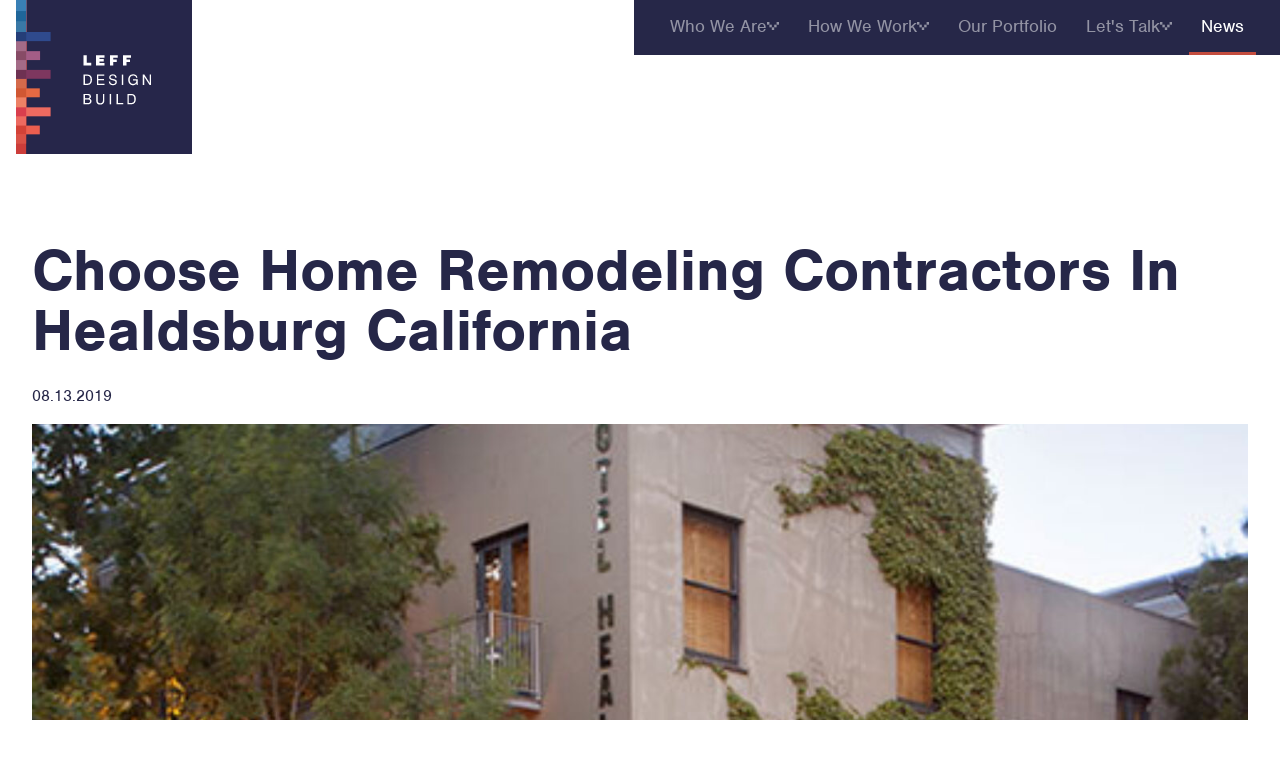

--- FILE ---
content_type: text/html; charset=UTF-8
request_url: https://leffdesignbuild.com/news/choose-home-remodeling-contractors-in-healdsburg-california
body_size: 15013
content:
<!DOCTYPE html>
<html lang="en">
	<head>
		<meta charset="utf-8" />
		<meta name="viewport" content="width=device-width, initial-scale=1.0" />

				<link href="https://leffdesignbuild.com/assets/css/app.css?id=740e78f006c0ec6f8ebe335959e039d6" rel="stylesheet">

				<link rel="stylesheet" href="https://use.typekit.net/xjl3ybk.css" />

				<link rel="apple-touch-icon" sizes="180x180" href="/apple-touch-icon.png" />
		<link rel="icon" type="image/png" sizes="32x32" href="/favicon-32x32.png" />
		<link rel="icon" type="image/png" sizes="16x16" href="/favicon-16x16.png" />
		<link rel="manifest" href="/site.webmanifest" />

		
				<script type="text/javascript"
		src="https://app.termly.io/embed.min.js"
		data-website-uuid="169612b2-9e5c-41a6-84ae-6656542d6324"></script>

		<script type="text/plain" data-categories="analytics" async src="https://www.googletagmanager.com/gtag/js?id=G-PGLRQ5LWHE"></script>
	<script type="text/plain" data-categories="analytics">
		window.dataLayer = window.dataLayer || [];
		function gtag(){dataLayer.push(arguments);}
		gtag('js', new Date());
		gtag('config', 'G-PGLRQ5LWHE');
	</script>

		<meta name="facebook-domain-verification" content="9dxsvzdw2g98r176x9vv8yv1v53qxr" />

		<script type="text/plain" data-categories="advertising">
		!function(f,b,e,v,n,t,s)
		{if(f.fbq)return;n=f.fbq=function(){n.callMethod?
		n.callMethod.apply(n,arguments):n.queue.push(arguments)};
		if(!f._fbq)f._fbq=n;n.push=n;n.loaded=!0;n.version='2.0';
		n.queue=[];t=b.createElement(e);t.async=!0;
		t.src=v;s=b.getElementsByTagName(e)[0];
		s.parentNode.insertBefore(t,s)}(window, document,'script',
		'https://connect.facebook.net/en_US/fbevents.js');
		fbq('init', '722507942567102');
		fbq('track', 'PageView');
	</script>
	<noscript><img height="1" width="1" style="display:none" src="https://www.facebook.com/tr?id=722507942567102&ev=PageView&noscript=1" /></noscript>
	
		
		<script id="mcjs" type="text/plain" data-categories="analytics">
		!function(c,h,i,m,p){m=c.createElement(h),p=c.getElementsByTagName(h)[0],m.async=1,m.src=i,p.parentNode.insertBefore(m,p)}(document,"script","https://chimpstatic.com/mcjs-connected/js/users/61d7afae9c47283e8e31c7881/402b551008fa638e74bcb9254.js");
	</script>

		<script src="//cdata.mpio.io/js/E3D46382F60111.js" type="text/plain" data-categories="advertising" async defer></script>
	<title>Choose Home Remodeling Contractors In Healdsburg… | LEFF Design Build</title><meta name="keywords" content="leff, design &amp; build, construction, architects, new homes, remodelled homes, sonoma county contractor, sonoma county architect, santa rosa contractor, santa rosa architect, healdsburg contractor, healdsburg architect, sonoma contractor, sonoma architect, petaluma contractor, petaluma architect, napa contractor, napa architect, Integrated Design Build Process, Collaborative Construction Design, Turnkey Building Solutions, Concept to Completion Design Build, Custom Interior Design Services, Design Build Services, Sonoma County Home Renovation, Home Renovation, Custom Home Construction, Sustainable Design Build, Sustainable Building, Kitchen Remodeling, Bath Remodeling, Bathroom Remodeling, Whole Home Remodeling, How to Choose a Design Build Firm">
<meta name="description" content="We are architects, project managers, interior designers, builders, and so much more.">
<meta name="referrer" content="no-referrer-when-downgrade">
<meta name="robots" content="all">
<meta content="en_US" property="og:locale">
<meta content="LEFF Design Build" property="og:site_name">
<meta content="website" property="og:type">
<meta content="https://leffdesignbuild.com/news/choose-home-remodeling-contractors-in-healdsburg-california" property="og:url">
<meta content="Choose Home Remodeling Contractors In Healdsburg California" property="og:title">
<meta content="We are architects, project managers, interior designers, builders, and so much more." property="og:description">
<meta content="https://leffdesignbuild.com/uploads/images/_1200x630_crop_center-center_82_none/hotel-sq.jpg?mtime=1692561934" property="og:image">
<meta content="1200" property="og:image:width">
<meta content="630" property="og:image:height">
<meta content="Choose Home Remodeling Contractors In Healdsburg California" property="og:image:alt">
<meta content="http://www.houzz.com/pro/leffdesignbuild/leff-construction-design-build" property="og:see_also">
<meta content="https://www.pinterest.com/leffconst/" property="og:see_also">
<meta content="https://www.youtube.com/@leffconstruction" property="og:see_also">
<meta content="https://www.linkedin.com/company/leff-construction-design-build" property="og:see_also">
<meta content="https://www.facebook.com/pages/Leff-Construction/139183816111967" property="og:see_also">
<meta name="twitter:card" content="summary_large_image">
<meta name="twitter:creator" content="@">
<meta name="twitter:title" content="Choose Home Remodeling Contractors In Healdsburg California">
<meta name="twitter:description" content="We are architects, project managers, interior designers, builders, and so much more.">
<meta name="twitter:image" content="https://leffdesignbuild.com/uploads/images/_800x418_crop_center-center_82_none/hotel-sq.jpg?mtime=1692561934">
<meta name="twitter:image:width" content="800">
<meta name="twitter:image:height" content="418">
<meta name="twitter:image:alt" content="Choose Home Remodeling Contractors In Healdsburg California">
<link href="https://leffdesignbuild.com/news/choose-home-remodeling-contractors-in-healdsburg-california" rel="canonical">
<link href="https://leffdesignbuild.com/" rel="home">
<link type="text/plain" href="https://leffdesignbuild.com/humans.txt" rel="author"></head>

		
		
	<body class="bg-white">
		 
		<a class="absolute w-0 h-0 p-0 -m-1 overflow-hidden text-center text-white bg-darkorange border-0 focus:relative focus:p-2 focus:w-full focus:block focus:h-auto focus:m-0 focus:outline-none"
			href="#main">
			<span>Skip to main content</span>
		</a>

				<div x-data="{ open: false }" class="relative z-[150]">
	<div class="bg-white h-16 lg:hidden relative">
		<a href="/" class="absolute top-0 left-0 block w-28 z-[140]">
			<span class="sr-only">LEFF Design Build logo</span>
			<!-- The max width here is so it doesn't go full screen before Alpine loads -->
<svg style="max-width: 176px"
	viewBox="0 0 181.17 158.46">
	<rect width="181.17" height="158.46" style="fill:#26264a;" />
	<g>
		<rect width="10.45" height="158.46" style="fill:#cc3d3a;" />
		<rect width="10.45" height="147.87" style="fill:#d95146;" />
	</g>
	<g>
		<path d="m69.44,56.84h3.43v7.83h4.66v2.83h-8.08v-10.66h0Z" style="fill:#fff;" />
		<path d="m82.47,56.84h8.53v2.55h-5.1v1.42h4.32v2.45h-4.32v1.65h5.31v2.6h-8.74v-10.66h0Z"
			style="fill:#fff;" />
		<path d="m96.67,56.84h8.07v2.68h-4.64v1.65h3.69v2.58h-3.69v3.75h-3.43v-10.66Z"
			style="fill:#fff;" />
		<path d="m110.19,56.84h8.07v2.68h-4.64v1.65h3.69v2.58h-3.69v3.75h-3.43v-10.66Z"
			style="fill:#fff;" />
		<path
			d="m69.57,76.75h4.06c2.98,0,4.6,1.82,4.6,5.18s-1.75,5.49-4.66,5.49h-4v-10.66h0Zm1.45,1.22v8.13h2.49c2.12,0,3.23-1.39,3.23-4.11s-1.16-4.02-3.23-4.02h-2.49Z"
			style="fill:#fff;" />
		<path d="m83.32,76.75h7.61v1.32h-6.17v3.19h5.7v1.25h-5.7v3.57h6.29v1.33h-7.73v-10.66Z"
			style="fill:#fff;" />
		<path
			d="m96.96,83.9c.03,1.56,1.11,2.54,2.77,2.54s2.67-.77,2.67-1.94c0-1.28-.99-1.45-2.92-1.91-2.36-.56-3.57-1.08-3.57-2.95s1.47-3.16,3.81-3.16,3.8,1.29,3.81,3.41h-1.38c-.1-1.42-1.01-2.21-2.52-2.21s-2.34.7-2.34,1.71c0,1.37.99,1.45,3.23,1.99,1.04.25,1.85.43,2.45.93.56.47.88,1.17.88,2.03,0,2.03-1.54,3.37-4.09,3.37s-4.08-1.35-4.18-3.8h1.39,0Z"
			style="fill:#fff;" />
		<path d="m108.93,76.75h1.45v10.66h-1.45v-10.66Z" style="fill:#fff;" />
		<path
			d="m120.37,87.71c-2.82,0-4.85-2.18-4.85-5.61s1.99-5.64,5.16-5.64c2.43,0,4.05,1.3,4.36,3.5h-1.41c-.27-1.44-1.33-2.25-2.95-2.25-2.31,0-3.66,1.57-3.66,4.33s1.38,4.35,3.56,4.35c1.99,0,3.31-1.29,3.31-3.4v-.13h-3.34v-1.2h4.67v5.75h-.95l-.31-1.42c-.86,1.14-2.06,1.72-3.59,1.72Z"
			style="fill:#fff;" />
		<path
			d="m130.55,76.75h1.59l4.98,7.74c.19.3.37.61.49.9v-8.65h1.38v10.66h-1.57l-5.09-7.86c-.15-.22-.28-.47-.4-.79v8.65h-1.38v-10.66h0Z"
			style="fill:#fff;" />
		<path
			d="m69.57,96.67h4.3c2.21,0,3.32.86,3.32,2.6,0,1.11-.52,1.9-1.53,2.31,1.28.24,2.03,1.19,2.03,2.57,0,1.91-1.33,3.19-3.6,3.19h-4.52v-10.66h0Zm3.99,4.47c1.47,0,2.18-.5,2.18-1.68,0-1.08-.67-1.59-2.06-1.59h-2.65v3.26h2.54-.01Zm.4,4.9c1.48,0,2.25-.67,2.25-1.91s-.79-1.79-2.42-1.79h-2.77v3.71h2.94,0Z"
			style="fill:#fff;" />
		<path
			d="m82.59,96.67h1.45v6.63c0,1.99.85,2.94,2.71,2.94s2.73-.96,2.73-2.94v-6.63h1.45v6.62c0,2.86-1.5,4.35-4.35,4.35-2.67,0-4-1.45-4-4.35v-6.62h.01Z"
			style="fill:#fff;" />
		<path d="m96.46,96.67h1.45v10.66h-1.45v-10.66Z" style="fill:#fff;" />
		<path d="m103.5,96.67h1.47v9.31h5.31v1.35h-6.78v-10.66Z" style="fill:#fff;" />
		<path
			d="m114.7,96.67h4.06c2.98,0,4.6,1.82,4.6,5.18s-1.75,5.49-4.66,5.49h-4v-10.66h0Zm1.45,1.22v8.13h2.49c2.12,0,3.23-1.39,3.23-4.11s-1.16-4.02-3.23-4.02h-2.49Z"
			style="fill:#fff;" />
	</g>
	<g>
		<rect y="129.21" width="24.5" height="9.01" style="fill:#eb5e4f;" />
		<rect width="10.45" height="138.22" style="fill:#d34237;" />
		<rect width="10.45" height="129.21" style="fill:#ed6a60;" />
		<rect y="110.44" width="35.62" height="9.24" style="fill:#ed6a60;" />
		<rect width="10.45" height="119.68" style="fill:#d93e4d;" />
		<rect width="10.45" height="110.44" style="fill:#ed8165;" />
		<rect y="90.91" width="24.5" height="9.18" style="fill:#e56943;" />
		<rect width="10.45" height="100.09" style="fill:#d05733;" />
		<rect width="10.45" height="90.91" style="fill:#d46a4b;" />
		<rect y="71.92" width="35.62" height="9.14" style="fill:#7e375f;" />
		<rect width="10.45" height="81.06" style="fill:#6e3152;" />
		<rect width="10.45" height="71.91" style="fill:#a36b87;" />
		<rect y="52.63" width="24.79" height="9.17" style="fill:#a35d86;" />
		<rect width="10.45" height="61.8" style="fill:#874b66;" />
		<rect width="10.45" height="52.63" style="fill:#a36b87;" />
		<rect y="32.93" width="35.62" height="9.38" style="fill:#2f4a8d;" />
		<rect width="10.45" height="42.31" style="fill:#253e78;" />
		<rect width="10.45" height="32.93" style="fill:#3978a6;" />
		<rect width="10.45" height="21.87" style="fill:#1f669a;" />
		<rect width="10.45" height="11.35" style="fill:#3980b6;" />
	</g>
</svg>		</a>

		<!-- Trigger -->
		<span x-on:click="open = true">
			<button type="button" class="px-3 absolute top-0 right-3">
				<svg class="w-[40px] h-16" viewBox="0 0 36.271 13">
					<title>Open mobile navigation</title>
					<g transform="translate(0 1.5)">
						<g>
							<path d="M5978.438,20.756h36.271"transform="translate(-5978.438 -20.756)"fill="none"stroke="#262748"stroke-width="3" />
							<path d="M5978.438,20.756h16"transform="translate(-5958.167 -10.756)"fill="none"stroke="#262748"stroke-width="3" />
						</g>
					</g>
				</svg>
        </button>
    	</span>

		<!-- Modal -->
		<div
			x-show="open"
			style="display: none"
			x-on:keydown.escape.prevent.stop="open = false"
			role="dialog"
			aria-modal="true"
			x-id="['modal-title']"
			:aria-labelledby="$id('modal-title')"
			class="fixed inset-0 z-[130] overflow-y-auto"
		>
			<!-- Panel -->
			<div
				x-show="open"
				x-on:click="open = false"
				class="relative w-full h-full "
			>
				<div
					x-on:click.stop
					x-trap.noscroll.inert="open"
					class="relative w-full h-full overflow-y-auto bg-white pt-36 p-5"
				>
					<h2 class="sr-only" :id="$id('modal-title')">Navigation</h2>
					<button type="button" x-on:click="open = false" class=" absolute top-0 right-5">
						<svg class="w-[30px] h-16" viewBox="0 0 28.093 28.093">
							<title>Close mobile navigation</title>
							<g transform="translate(1.223 2.632)">
								<path d="M-.2,3.45,30.828-1.792" transform="translate(2.582 0) rotate(45)" fill="none" stroke="#262748" stroke-width="3"/>
								<path d="M0,0,31.029,5.243" transform="translate(0 20.532) rotate(-45)" fill="none" stroke="#262748" stroke-width="3"/>
							</g>
						</svg>
					</button>
											
							<div x-data="{ active: false }">
					<div x-data="{
						id: 1,
						get expanded() {
							return this.active === this.id
						},
						set expanded(value) {
							this.active = value ? this.id : null
						},
					}" role="region">
						<button x-on:click="expanded = !expanded" :aria-expanded="expanded" :class="expanded ? 'text-blue' : 'text-navy'" class="block w-full text-3xl border-b pb-3 mb-3 text-right relative pr-14">
							<span>Who We Are</span>
							<span x-show="expanded" aria-hidden="true">
								<svg class="absolute top-3 right-3 w-6 rotate-180" viewBox="0 0 21.887 13.132">
	<g transform="translate(-747 -2373.376)">
		<g transform="translate(768.887 2373.376) rotate(90)">
			<rect width="4.377" height="4.377" transform="translate(4.377 13.132)" class="fill-blue"/>
			<rect width="4.377" height="4.377" transform="translate(4.377 4.377)" class="fill-blue"/>
			<rect width="4.377" height="4.377" transform="translate(8.755 8.755)" class="fill-blue"/>
			<rect width="4.377" height="4.377" transform="translate(0 17.51)" class="fill-blue"/>
			<rect width="4.377" height="4.377" class="fill-blue"/>
		</g>
	</g>
</svg>
							</span>
							<span x-show="!expanded" aria-hidden="true">
								<svg class="absolute top-3 right-3 w-6" viewBox="0 0 21.887 13.132">
	<g transform="translate(-747 -2373.376)">
		<g transform="translate(768.887 2373.376) rotate(90)">
			<rect width="4.377" height="4.377" transform="translate(4.377 13.132)" class="fill-navy"/>
			<rect width="4.377" height="4.377" transform="translate(4.377 4.377)" class="fill-navy"/>
			<rect width="4.377" height="4.377" transform="translate(8.755 8.755)" class="fill-navy"/>
			<rect width="4.377" height="4.377" transform="translate(0 17.51)" class="fill-navy"/>
			<rect width="4.377" height="4.377" class="fill-navy"/>
		</g>
	</g>
</svg>
							</span>
						</button>

						<div x-show="expanded" x-collapse class="pt-3 pb-6 border-b border-blue mb-2">
															<a href="https://leffdesignbuild.com/who-we-are" class="block w-full text-right pr-6 text-lg text-blue relative py-3">
									Who We Are
									<svg class="absolute right-0 top-[18px] w-3" viewBox="0 0 10.027 10.027">
  <g transform="translate(0)">
    <rect width="2.005" height="6.016" transform="translate(6.016 2.005)" class="fill-blue"/>
    <rect width="10.027" height="2.005" transform="translate(0 4.011)" class="fill-blue"/>
    <rect width="2.005" height="2.005" transform="translate(4.011 8.022)" class="fill-blue"/>
    <rect width="2.005" height="2.005" transform="translate(4.011)" class="fill-blue"/>
  </g>
</svg>
								</a>
															<a href="https://leffdesignbuild.com/who-we-are/work-at-leff" class="block w-full text-right pr-6 text-lg text-blue relative py-3">
									Work at LEFF
									<svg class="absolute right-0 top-[18px] w-3" viewBox="0 0 10.027 10.027">
  <g transform="translate(0)">
    <rect width="2.005" height="6.016" transform="translate(6.016 2.005)" class="fill-blue"/>
    <rect width="10.027" height="2.005" transform="translate(0 4.011)" class="fill-blue"/>
    <rect width="2.005" height="2.005" transform="translate(4.011 8.022)" class="fill-blue"/>
    <rect width="2.005" height="2.005" transform="translate(4.011)" class="fill-blue"/>
  </g>
</svg>
								</a>
															<a href="https://leffdesignbuild.com/how-we-work/faqs-and-frequently-asked-questions" class="block w-full text-right pr-6 text-lg text-blue relative py-3">
									FAQ&#039;s
									<svg class="absolute right-0 top-[18px] w-3" viewBox="0 0 10.027 10.027">
  <g transform="translate(0)">
    <rect width="2.005" height="6.016" transform="translate(6.016 2.005)" class="fill-blue"/>
    <rect width="10.027" height="2.005" transform="translate(0 4.011)" class="fill-blue"/>
    <rect width="2.005" height="2.005" transform="translate(4.011 8.022)" class="fill-blue"/>
    <rect width="2.005" height="2.005" transform="translate(4.011)" class="fill-blue"/>
  </g>
</svg>
								</a>
													</div>
					</div>
				</div>
																				
							<div x-data="{ active: false }">
					<div x-data="{
						id: 1,
						get expanded() {
							return this.active === this.id
						},
						set expanded(value) {
							this.active = value ? this.id : null
						},
					}" role="region">
						<button x-on:click="expanded = !expanded" :aria-expanded="expanded" :class="expanded ? 'text-blue' : 'text-navy'" class="block w-full text-3xl border-b pb-3 mb-3 text-right relative pr-14">
							<span>How We Work</span>
							<span x-show="expanded" aria-hidden="true">
								<svg class="absolute top-3 right-3 w-6 rotate-180" viewBox="0 0 21.887 13.132">
	<g transform="translate(-747 -2373.376)">
		<g transform="translate(768.887 2373.376) rotate(90)">
			<rect width="4.377" height="4.377" transform="translate(4.377 13.132)" class="fill-blue"/>
			<rect width="4.377" height="4.377" transform="translate(4.377 4.377)" class="fill-blue"/>
			<rect width="4.377" height="4.377" transform="translate(8.755 8.755)" class="fill-blue"/>
			<rect width="4.377" height="4.377" transform="translate(0 17.51)" class="fill-blue"/>
			<rect width="4.377" height="4.377" class="fill-blue"/>
		</g>
	</g>
</svg>
							</span>
							<span x-show="!expanded" aria-hidden="true">
								<svg class="absolute top-3 right-3 w-6" viewBox="0 0 21.887 13.132">
	<g transform="translate(-747 -2373.376)">
		<g transform="translate(768.887 2373.376) rotate(90)">
			<rect width="4.377" height="4.377" transform="translate(4.377 13.132)" class="fill-navy"/>
			<rect width="4.377" height="4.377" transform="translate(4.377 4.377)" class="fill-navy"/>
			<rect width="4.377" height="4.377" transform="translate(8.755 8.755)" class="fill-navy"/>
			<rect width="4.377" height="4.377" transform="translate(0 17.51)" class="fill-navy"/>
			<rect width="4.377" height="4.377" class="fill-navy"/>
		</g>
	</g>
</svg>
							</span>
						</button>

						<div x-show="expanded" x-collapse class="pt-3 pb-6 border-b border-blue mb-2">
															<a href="https://leffdesignbuild.com/how-we-work" class="block w-full text-right pr-6 text-lg text-blue relative py-3">
									How We Work
									<svg class="absolute right-0 top-[18px] w-3" viewBox="0 0 10.027 10.027">
  <g transform="translate(0)">
    <rect width="2.005" height="6.016" transform="translate(6.016 2.005)" class="fill-blue"/>
    <rect width="10.027" height="2.005" transform="translate(0 4.011)" class="fill-blue"/>
    <rect width="2.005" height="2.005" transform="translate(4.011 8.022)" class="fill-blue"/>
    <rect width="2.005" height="2.005" transform="translate(4.011)" class="fill-blue"/>
  </g>
</svg>
								</a>
															<a href="https://leffdesignbuild.com/how-we-work/key-project-planning-faqs" class="block w-full text-right pr-6 text-lg text-blue relative py-3">
									The Exclusive Guide to Crafting Your Dream Home
									<svg class="absolute right-0 top-[18px] w-3" viewBox="0 0 10.027 10.027">
  <g transform="translate(0)">
    <rect width="2.005" height="6.016" transform="translate(6.016 2.005)" class="fill-blue"/>
    <rect width="10.027" height="2.005" transform="translate(0 4.011)" class="fill-blue"/>
    <rect width="2.005" height="2.005" transform="translate(4.011 8.022)" class="fill-blue"/>
    <rect width="2.005" height="2.005" transform="translate(4.011)" class="fill-blue"/>
  </g>
</svg>
								</a>
															<a href="" class="block w-full text-right pr-6 text-lg text-blue relative py-3">
									
									<svg class="absolute right-0 top-[18px] w-3" viewBox="0 0 10.027 10.027">
  <g transform="translate(0)">
    <rect width="2.005" height="6.016" transform="translate(6.016 2.005)" class="fill-blue"/>
    <rect width="10.027" height="2.005" transform="translate(0 4.011)" class="fill-blue"/>
    <rect width="2.005" height="2.005" transform="translate(4.011 8.022)" class="fill-blue"/>
    <rect width="2.005" height="2.005" transform="translate(4.011)" class="fill-blue"/>
  </g>
</svg>
								</a>
													</div>
					</div>
				</div>
																				
											<a href="https://leffdesignbuild.com/our-portfolio" class="block text-navy text-3xl border-b pb-3 mb-3 text-right relative pr-14">
					Our Portfolio
				</a>
							<div class="mb-24"></div>

				<a href="tel:707.823.4899" class="block text-navy text-lg py-3 text-right">
			<svg class="w-5 h-5 inline-block mr-1" viewBox="0 0 20.915 20.915">
				<defs>
					<clipPath id="clip-path">
						<rect id="Rectangle_19145" width="7.821" height="21.758" fill="#262748"/>
					</clipPath>
				</defs>
				<g transform="translate(0 5.53) rotate(-45)">
					<g id="Group_51881" transform="translate(0 0)" clip-path="url(#clip-path)">
						<path d="M.006,7.182v5.552c0,.662-.013,1.325,0,1.986a7.183,7.183,0,0,0,7.181,7.037.629.629,0,0,0,.62-.62v-4.2a2.374,2.374,0,0,0-.3-1.253,2.46,2.46,0,0,0-1.146-.934l-1.158-.546a1.9,1.9,0,0,1-.973-.846,1.941,1.941,0,0,1-.178-.967V11.237c0-.7-.01-1.4,0-2.093a1.664,1.664,0,0,1,.735-1.376,8.381,8.381,0,0,1,.968-.478c.3-.14.6-.274.891-.42A2.133,2.133,0,0,0,7.808,4.992c.028-1.408,0-2.819,0-4.227V.619A.629.629,0,0,0,7.188,0,7.262,7.262,0,0,0,.448,4.7a7.158,7.158,0,0,0-.442,2.48.62.62,0,0,0,1.24,0A5.968,5.968,0,0,1,2.364,3.707,6.053,6.053,0,0,1,5.135,1.6a5.792,5.792,0,0,1,2.053-.362l-.62-.62v4.2a.958.958,0,0,1-.251.785,3.43,3.43,0,0,1-.908.488c-.325.153-.652.3-.975.46A2.922,2.922,0,0,0,3.01,8.115a6.63,6.63,0,0,0-.192,2.4c0,.7-.01,1.4,0,2.093a2.951,2.951,0,0,0,.826,2.025,3.757,3.757,0,0,0,1.144.736l1.135.535a.934.934,0,0,1,.645.855c.028,1.408,0,2.819,0,4.227v.146l.62-.62a5.944,5.944,0,0,1-5.936-5.652c-.028-.649-.006-1.3-.006-1.953V7.182a.62.62,0,0,0-1.24,0" transform="translate(0 0.001)" fill="#262748"/>
					</g>
				</g>
			</svg>
			<span class="inline-block">707.823.4899</span>
		</a>
	
							<a href="https://leffdesignbuild.com/lets-talk" class="block text-navy text-lg py-3 text-right">
				Let’s Create Something Extraordinary
			</a>
								<a href="https://leffdesignbuild.com/news" class="block text-navy text-lg py-3 text-right">
				News
			</a>
							</div>
			</div>
		</div>
</div>

		
	
<header class="hidden lg:block fixed top-0 left-0 w-full z-50 pointer-events-none" x-data="{ scrolled: false }">
	<div class="container mx-auto px-4">
		<a href="/" class="block transition-all pointer-events-auto" :class="scrolled ? 'w-16' : 'w-44'" @scroll.window="scrolled = (window.pageYOffset > 20) ? true : false">
			<span class="sr-only">Leff Design Build logo</span>
						<div :class="{ 'hidden' : scrolled == true }">
				<!-- The max width here is so it doesn't go full screen before Alpine loads -->
<svg style="max-width: 176px"
	viewBox="0 0 181.17 158.46">
	<rect width="181.17" height="158.46" style="fill:#26264a;" />
	<g>
		<rect width="10.45" height="158.46" style="fill:#cc3d3a;" />
		<rect width="10.45" height="147.87" style="fill:#d95146;" />
	</g>
	<g>
		<path d="m69.44,56.84h3.43v7.83h4.66v2.83h-8.08v-10.66h0Z" style="fill:#fff;" />
		<path d="m82.47,56.84h8.53v2.55h-5.1v1.42h4.32v2.45h-4.32v1.65h5.31v2.6h-8.74v-10.66h0Z"
			style="fill:#fff;" />
		<path d="m96.67,56.84h8.07v2.68h-4.64v1.65h3.69v2.58h-3.69v3.75h-3.43v-10.66Z"
			style="fill:#fff;" />
		<path d="m110.19,56.84h8.07v2.68h-4.64v1.65h3.69v2.58h-3.69v3.75h-3.43v-10.66Z"
			style="fill:#fff;" />
		<path
			d="m69.57,76.75h4.06c2.98,0,4.6,1.82,4.6,5.18s-1.75,5.49-4.66,5.49h-4v-10.66h0Zm1.45,1.22v8.13h2.49c2.12,0,3.23-1.39,3.23-4.11s-1.16-4.02-3.23-4.02h-2.49Z"
			style="fill:#fff;" />
		<path d="m83.32,76.75h7.61v1.32h-6.17v3.19h5.7v1.25h-5.7v3.57h6.29v1.33h-7.73v-10.66Z"
			style="fill:#fff;" />
		<path
			d="m96.96,83.9c.03,1.56,1.11,2.54,2.77,2.54s2.67-.77,2.67-1.94c0-1.28-.99-1.45-2.92-1.91-2.36-.56-3.57-1.08-3.57-2.95s1.47-3.16,3.81-3.16,3.8,1.29,3.81,3.41h-1.38c-.1-1.42-1.01-2.21-2.52-2.21s-2.34.7-2.34,1.71c0,1.37.99,1.45,3.23,1.99,1.04.25,1.85.43,2.45.93.56.47.88,1.17.88,2.03,0,2.03-1.54,3.37-4.09,3.37s-4.08-1.35-4.18-3.8h1.39,0Z"
			style="fill:#fff;" />
		<path d="m108.93,76.75h1.45v10.66h-1.45v-10.66Z" style="fill:#fff;" />
		<path
			d="m120.37,87.71c-2.82,0-4.85-2.18-4.85-5.61s1.99-5.64,5.16-5.64c2.43,0,4.05,1.3,4.36,3.5h-1.41c-.27-1.44-1.33-2.25-2.95-2.25-2.31,0-3.66,1.57-3.66,4.33s1.38,4.35,3.56,4.35c1.99,0,3.31-1.29,3.31-3.4v-.13h-3.34v-1.2h4.67v5.75h-.95l-.31-1.42c-.86,1.14-2.06,1.72-3.59,1.72Z"
			style="fill:#fff;" />
		<path
			d="m130.55,76.75h1.59l4.98,7.74c.19.3.37.61.49.9v-8.65h1.38v10.66h-1.57l-5.09-7.86c-.15-.22-.28-.47-.4-.79v8.65h-1.38v-10.66h0Z"
			style="fill:#fff;" />
		<path
			d="m69.57,96.67h4.3c2.21,0,3.32.86,3.32,2.6,0,1.11-.52,1.9-1.53,2.31,1.28.24,2.03,1.19,2.03,2.57,0,1.91-1.33,3.19-3.6,3.19h-4.52v-10.66h0Zm3.99,4.47c1.47,0,2.18-.5,2.18-1.68,0-1.08-.67-1.59-2.06-1.59h-2.65v3.26h2.54-.01Zm.4,4.9c1.48,0,2.25-.67,2.25-1.91s-.79-1.79-2.42-1.79h-2.77v3.71h2.94,0Z"
			style="fill:#fff;" />
		<path
			d="m82.59,96.67h1.45v6.63c0,1.99.85,2.94,2.71,2.94s2.73-.96,2.73-2.94v-6.63h1.45v6.62c0,2.86-1.5,4.35-4.35,4.35-2.67,0-4-1.45-4-4.35v-6.62h.01Z"
			style="fill:#fff;" />
		<path d="m96.46,96.67h1.45v10.66h-1.45v-10.66Z" style="fill:#fff;" />
		<path d="m103.5,96.67h1.47v9.31h5.31v1.35h-6.78v-10.66Z" style="fill:#fff;" />
		<path
			d="m114.7,96.67h4.06c2.98,0,4.6,1.82,4.6,5.18s-1.75,5.49-4.66,5.49h-4v-10.66h0Zm1.45,1.22v8.13h2.49c2.12,0,3.23-1.39,3.23-4.11s-1.16-4.02-3.23-4.02h-2.49Z"
			style="fill:#fff;" />
	</g>
	<g>
		<rect y="129.21" width="24.5" height="9.01" style="fill:#eb5e4f;" />
		<rect width="10.45" height="138.22" style="fill:#d34237;" />
		<rect width="10.45" height="129.21" style="fill:#ed6a60;" />
		<rect y="110.44" width="35.62" height="9.24" style="fill:#ed6a60;" />
		<rect width="10.45" height="119.68" style="fill:#d93e4d;" />
		<rect width="10.45" height="110.44" style="fill:#ed8165;" />
		<rect y="90.91" width="24.5" height="9.18" style="fill:#e56943;" />
		<rect width="10.45" height="100.09" style="fill:#d05733;" />
		<rect width="10.45" height="90.91" style="fill:#d46a4b;" />
		<rect y="71.92" width="35.62" height="9.14" style="fill:#7e375f;" />
		<rect width="10.45" height="81.06" style="fill:#6e3152;" />
		<rect width="10.45" height="71.91" style="fill:#a36b87;" />
		<rect y="52.63" width="24.79" height="9.17" style="fill:#a35d86;" />
		<rect width="10.45" height="61.8" style="fill:#874b66;" />
		<rect width="10.45" height="52.63" style="fill:#a36b87;" />
		<rect y="32.93" width="35.62" height="9.38" style="fill:#2f4a8d;" />
		<rect width="10.45" height="42.31" style="fill:#253e78;" />
		<rect width="10.45" height="32.93" style="fill:#3978a6;" />
		<rect width="10.45" height="21.87" style="fill:#1f669a;" />
		<rect width="10.45" height="11.35" style="fill:#3980b6;" />
	</g>
</svg>			</div>
						<div :class="{ 'hidden' : scrolled == false }">
				<!-- The max width here is so it doesn't go full screen before Alpine loads -->
<svg style="max-width: 176px" class="w-full" viewBox="0 0 254 253">
	<g transform="translate(13636 21101)">
		<g transform="translate(1003 2925.273)">
			<g transform="translate(-14639 -24026.273)">
				<g transform="translate(0 0)">
					<g transform="translate(0 0)">
						<rect width="254" height="253" transform="translate(0 0)" fill="#fff" />
						<rect width="28.69" height="116.162" transform="translate(76.874 68.406)"
							fill="#3980b6" />
						<rect width="28.69" height="85.001" transform="translate(76.874 99.567)"
							fill="#1f669a" />
						<rect width="28.69" height="56.119" transform="translate(76.874 128.449)"
							fill="#3978a6" />
						<rect width="97.794" height="25.752" transform="translate(76.874 158.815)"
							fill="#2f4a8d" />
						<rect width="28.69" height="25.753" transform="translate(76.874 158.815)"
							fill="#253e78" />
					</g>
				</g>
			</g>
		</g>
	</g>
</svg>			</div>
		</a>
	</div>
	<div class="bg-navy absolute top-0 right-0 px-6 hidden md:block custom-navbar pointer-events-auto">
				
									<div
					x-data="{
						open: false,
						toggle() {
							if (this.open) {
								return this.close()
							}
							this.$refs.button.focus()
							this.open = true
						},
						close(focusAfter) {
							if (! this.open) return
							this.open = false
							focusAfter && focusAfter.focus()
						}
					}"
					x-on:keydown.escape.prevent.stop="close($refs.button)"
					x-on:focusin.window="! $refs.panel.contains($event.target) && close()"
					x-id="['dropdown-button']"
					class="relative inline-block z-10"
				>
					<!-- Button -->
					<button
						x-ref="button"
						x-on:click="toggle()"
						:aria-expanded="open"
						:aria-controls="$id('dropdown-button')"
						type="button"
						class=" text-white text-lg p-3 focus:outline-none inline-block custom-navbar-a opacity-50"
					>
						<div class="flex items-center gap-2">
							Who We Are
							<svg class="w-3" :class="open ? 'rotate-180' : ''" viewBox="0 0 21.887 13.132">
								<g transform="translate(-747 -2373.376)">
									<g transform="translate(768.887 2373.376) rotate(90)">
										<rect width="4.377" height="4.377" transform="translate(4.377 13.132)" class="fill-white"/>
										<rect width="4.377" height="4.377" transform="translate(4.377 4.377)" class="fill-white"/>
										<rect width="4.377" height="4.377" transform="translate(8.755 8.755)" class="fill-white"/>
										<rect width="4.377" height="4.377" transform="translate(0 17.51)" class="fill-white"/>
										<rect width="4.377" height="4.377" class="fill-white"/>
									</g>
								</g>
							</svg>
						</div>
					</button>

					<!-- Panel -->
					<div
						x-ref="panel"
						x-show="open"
						x-transition.origin.top.left
						x-on:click.outside="close($refs.button)"
						:id="$id('dropdown-button')"
						style="display: none;"
						class="absolute top-full -mt-[2px] left-0 w-44 bg-white shadow-md border-t-[2] border-lightorange pl-4"
					>
											<a href="https://leffdesignbuild.com/who-we-are" class="flex items-center gap-2 w-full py-2 pr-10 text-lg [&:not(:last-child)]:border-b border-navy group focus:outline-none">
							Who We Are
							<svg class="absolute right-4 w-3 group-hover:right-3 group-focus:right-3 transition-[right]" viewBox="0 0 10.027 10.027">
  <g transform="translate(0)">
    <rect width="2.005" height="6.016" transform="translate(6.016 2.005)" class="fill-[#262748] group-hover:fill-darkorange group-focus:fill-darkorange"/>
    <rect width="10.027" height="2.005" transform="translate(0 4.011)" class="fill-[#262748] group-hover:fill-darkorange group-focus:fill-darkorange"/>
    <rect width="2.005" height="2.005" transform="translate(4.011 8.022)" class="fill-[#262748] group-hover:fill-darkorange group-focus:fill-darkorange"/>
    <rect width="2.005" height="2.005" transform="translate(4.011)" class="fill-[#262748] group-hover:fill-darkorange group-focus:fill-darkorange"/>
  </g>
</svg>
						</a>
												<a href="https://leffdesignbuild.com/who-we-are/work-at-leff" class="flex items-center gap-2 w-full py-2 pr-10 text-lg [&:not(:last-child)]:border-b border-navy group focus:outline-none">
							Work at LEFF
							<svg class="absolute right-4 w-3 group-hover:right-3 group-focus:right-3 transition-[right]" viewBox="0 0 10.027 10.027">
  <g transform="translate(0)">
    <rect width="2.005" height="6.016" transform="translate(6.016 2.005)" class="fill-[#262748] group-hover:fill-darkorange group-focus:fill-darkorange"/>
    <rect width="10.027" height="2.005" transform="translate(0 4.011)" class="fill-[#262748] group-hover:fill-darkorange group-focus:fill-darkorange"/>
    <rect width="2.005" height="2.005" transform="translate(4.011 8.022)" class="fill-[#262748] group-hover:fill-darkorange group-focus:fill-darkorange"/>
    <rect width="2.005" height="2.005" transform="translate(4.011)" class="fill-[#262748] group-hover:fill-darkorange group-focus:fill-darkorange"/>
  </g>
</svg>
						</a>
											</div>
				</div>
												<div
					x-data="{
						open: false,
						toggle() {
							if (this.open) {
								return this.close()
							}
							this.$refs.button.focus()
							this.open = true
						},
						close(focusAfter) {
							if (! this.open) return
							this.open = false
							focusAfter && focusAfter.focus()
						}
					}"
					x-on:keydown.escape.prevent.stop="close($refs.button)"
					x-on:focusin.window="! $refs.panel.contains($event.target) && close()"
					x-id="['dropdown-button']"
					class="relative inline-block z-10"
				>
					<!-- Button -->
					<button
						x-ref="button"
						x-on:click="toggle()"
						:aria-expanded="open"
						:aria-controls="$id('dropdown-button')"
						type="button"
						class=" text-white text-lg p-3 focus:outline-none inline-block custom-navbar-a opacity-50"
					>
						<div class="flex items-center gap-2">
							How We Work
							<svg class="w-3" :class="open ? 'rotate-180' : ''" viewBox="0 0 21.887 13.132">
								<g transform="translate(-747 -2373.376)">
									<g transform="translate(768.887 2373.376) rotate(90)">
										<rect width="4.377" height="4.377" transform="translate(4.377 13.132)" class="fill-white"/>
										<rect width="4.377" height="4.377" transform="translate(4.377 4.377)" class="fill-white"/>
										<rect width="4.377" height="4.377" transform="translate(8.755 8.755)" class="fill-white"/>
										<rect width="4.377" height="4.377" transform="translate(0 17.51)" class="fill-white"/>
										<rect width="4.377" height="4.377" class="fill-white"/>
									</g>
								</g>
							</svg>
						</div>
					</button>

					<!-- Panel -->
					<div
						x-ref="panel"
						x-show="open"
						x-transition.origin.top.left
						x-on:click.outside="close($refs.button)"
						:id="$id('dropdown-button')"
						style="display: none;"
						class="absolute top-full -mt-[2px] left-0 w-44 bg-white shadow-md border-t-[2] border-lightorange pl-4"
					>
											<a href="https://leffdesignbuild.com/how-we-work" class="flex items-center gap-2 w-full py-2 pr-10 text-lg [&:not(:last-child)]:border-b border-navy group focus:outline-none">
							How We Work
							<svg class="absolute right-4 w-3 group-hover:right-3 group-focus:right-3 transition-[right]" viewBox="0 0 10.027 10.027">
  <g transform="translate(0)">
    <rect width="2.005" height="6.016" transform="translate(6.016 2.005)" class="fill-[#262748] group-hover:fill-darkorange group-focus:fill-darkorange"/>
    <rect width="10.027" height="2.005" transform="translate(0 4.011)" class="fill-[#262748] group-hover:fill-darkorange group-focus:fill-darkorange"/>
    <rect width="2.005" height="2.005" transform="translate(4.011 8.022)" class="fill-[#262748] group-hover:fill-darkorange group-focus:fill-darkorange"/>
    <rect width="2.005" height="2.005" transform="translate(4.011)" class="fill-[#262748] group-hover:fill-darkorange group-focus:fill-darkorange"/>
  </g>
</svg>
						</a>
												<a href="https://leffdesignbuild.com/how-we-work/faqs-and-frequently-asked-questions" class="flex items-center gap-2 w-full py-2 pr-10 text-lg [&:not(:last-child)]:border-b border-navy group focus:outline-none">
							FAQ&#039;s
							<svg class="absolute right-4 w-3 group-hover:right-3 group-focus:right-3 transition-[right]" viewBox="0 0 10.027 10.027">
  <g transform="translate(0)">
    <rect width="2.005" height="6.016" transform="translate(6.016 2.005)" class="fill-[#262748] group-hover:fill-darkorange group-focus:fill-darkorange"/>
    <rect width="10.027" height="2.005" transform="translate(0 4.011)" class="fill-[#262748] group-hover:fill-darkorange group-focus:fill-darkorange"/>
    <rect width="2.005" height="2.005" transform="translate(4.011 8.022)" class="fill-[#262748] group-hover:fill-darkorange group-focus:fill-darkorange"/>
    <rect width="2.005" height="2.005" transform="translate(4.011)" class="fill-[#262748] group-hover:fill-darkorange group-focus:fill-darkorange"/>
  </g>
</svg>
						</a>
												<a href="" class="flex items-center gap-2 w-full py-2 pr-10 text-lg [&:not(:last-child)]:border-b border-navy group focus:outline-none">
							
							<svg class="absolute right-4 w-3 group-hover:right-3 group-focus:right-3 transition-[right]" viewBox="0 0 10.027 10.027">
  <g transform="translate(0)">
    <rect width="2.005" height="6.016" transform="translate(6.016 2.005)" class="fill-[#262748] group-hover:fill-darkorange group-focus:fill-darkorange"/>
    <rect width="10.027" height="2.005" transform="translate(0 4.011)" class="fill-[#262748] group-hover:fill-darkorange group-focus:fill-darkorange"/>
    <rect width="2.005" height="2.005" transform="translate(4.011 8.022)" class="fill-[#262748] group-hover:fill-darkorange group-focus:fill-darkorange"/>
    <rect width="2.005" height="2.005" transform="translate(4.011)" class="fill-[#262748] group-hover:fill-darkorange group-focus:fill-darkorange"/>
  </g>
</svg>
						</a>
											</div>
				</div>
																<a href="https://leffdesignbuild.com/our-portfolio"
					class=" text-white text-lg p-3 focus:outline-none inline-block custom-navbar-a opacity-50">
					Our Portfolio
				</a>
												<div
					x-data="{
						open: false,
						toggle() {
							if (this.open) {
								return this.close()
							}
							this.$refs.button.focus()
							this.open = true
						},
						close(focusAfter) {
							if (! this.open) return
							this.open = false
							focusAfter && focusAfter.focus()
						}
					}"
					x-on:keydown.escape.prevent.stop="close($refs.button)"
					x-on:focusin.window="! $refs.panel.contains($event.target) && close()"
					x-id="['dropdown-button']"
					class="relative inline-block z-10"
				>
					<!-- Button -->
					<button
						x-ref="button"
						x-on:click="toggle()"
						:aria-expanded="open"
						:aria-controls="$id('dropdown-button')"
						type="button"
						class=" text-white text-lg p-3 focus:outline-none inline-block custom-navbar-a opacity-50"
					>
						<div class="flex items-center gap-2">
							Let&#039;s Talk
							<svg class="w-3" :class="open ? 'rotate-180' : ''" viewBox="0 0 21.887 13.132">
								<g transform="translate(-747 -2373.376)">
									<g transform="translate(768.887 2373.376) rotate(90)">
										<rect width="4.377" height="4.377" transform="translate(4.377 13.132)" class="fill-white"/>
										<rect width="4.377" height="4.377" transform="translate(4.377 4.377)" class="fill-white"/>
										<rect width="4.377" height="4.377" transform="translate(8.755 8.755)" class="fill-white"/>
										<rect width="4.377" height="4.377" transform="translate(0 17.51)" class="fill-white"/>
										<rect width="4.377" height="4.377" class="fill-white"/>
									</g>
								</g>
							</svg>
						</div>
					</button>

					<!-- Panel -->
					<div
						x-ref="panel"
						x-show="open"
						x-transition.origin.top.left
						x-on:click.outside="close($refs.button)"
						:id="$id('dropdown-button')"
						style="display: none;"
						class="absolute top-full -mt-[2px] left-0 w-44 bg-white shadow-md border-t-[2] border-lightorange pl-4"
					>
											<a href="https://leffdesignbuild.com/how-we-work/key-project-planning-faqs" class="flex items-center gap-2 w-full py-2 pr-10 text-lg [&:not(:last-child)]:border-b border-navy group focus:outline-none">
							The Exclusive Guide to Crafting Your Dream Home
							<svg class="absolute right-4 w-3 group-hover:right-3 group-focus:right-3 transition-[right]" viewBox="0 0 10.027 10.027">
  <g transform="translate(0)">
    <rect width="2.005" height="6.016" transform="translate(6.016 2.005)" class="fill-[#262748] group-hover:fill-darkorange group-focus:fill-darkorange"/>
    <rect width="10.027" height="2.005" transform="translate(0 4.011)" class="fill-[#262748] group-hover:fill-darkorange group-focus:fill-darkorange"/>
    <rect width="2.005" height="2.005" transform="translate(4.011 8.022)" class="fill-[#262748] group-hover:fill-darkorange group-focus:fill-darkorange"/>
    <rect width="2.005" height="2.005" transform="translate(4.011)" class="fill-[#262748] group-hover:fill-darkorange group-focus:fill-darkorange"/>
  </g>
</svg>
						</a>
											</div>
				</div>
																<a href="https://leffdesignbuild.com/news"
					class="!opacity-100 border-darkorange text-white text-lg p-3 focus:outline-none inline-block custom-navbar-a opacity-50">
					News
				</a>
								</div>
</header>

		<div role="main" id="main">
					
	<div class="pt-20 lg:pt-60">
		<div class="container mx-auto px-8 text-navy">
			<h1 class="h1 mb-6">
				Choose Home Remodeling Contractors In Healdsburg California
			</h1>
			<div class="grid grid-cols-2 lg:block">
								<div class="col-span-1 lg:inline-block">
					<p class="mb-4">
						08.13.2019
					</p>
				</div>
			</div>
		</div>
	</div>

	<div class="lg:container mx-auto lg:px-8">
					<img src="https://leffdesignbuild.com/uploads/images/_1520x850_crop_center-center_none/hotel-sq.jpg"
			class="w-full"
			loading="lazy"
			style="object-position: 50% 50%;"
			alt="" />
	
	</div>

										
<div class="container mx-auto px-4 py-10 lg:py-28 text-navy">
	<div class="xl:w-3/4 mx-auto">
					


			</div>
</div>
			
	<div class="py-20 lg:py-32 bg-darkorange text-white relative text-center">
		<div class="mx-auto px-8 relative z-20 max-w-5xl">
			<h2 class="h2 mb-10">
				Want to read more news?
			</h2>

			<a href="https://leffdesignbuild.com/news" class="btn btn-navy group whitespace-nowrap">
				<svg class="w-5 h-5 inline-block relative -top-[1px] rotate-180" viewBox="0 0 10.027 10.027">
  <g transform="translate(0)">
    <rect width="2.005" height="6.016" transform="translate(6.016 2.005)" class=" fill-[#4977A3] group-hover:fill-white"/>
    <rect width="10.027" height="2.005" transform="translate(0 4.011)" class=" fill-[#4977A3] group-hover:fill-white"/>
    <rect width="2.005" height="2.005" transform="translate(4.011 8.022)" class=" fill-[#4977A3] group-hover:fill-white"/>
    <rect width="2.005" height="2.005" transform="translate(4.011)" class=" fill-[#4977A3] group-hover:fill-white"/>
  </g>
</svg>
				<span class="inline-block pl-2">Back to News</span>
			</a>
		</div>
	</div>
		</div>

			
	<footer class="text-white">
		<div class="container px-4 mx-auto">
			<div class="grid grid-cols-12">
				<div class="col-span-12 lg:col-span-5 py-10 bg-navy lg:bg-darkorange lg:pt-[70px]">
					<a href="/" class="block mb-10 w-80 focus:outline-none group">
						<span class="sr-only">Leff Design Build logo</span>
						<svg viewBox="0 0 335 202.51">
	<g transform="translate(2929 8057.781)">
		<path d="M634.69,178.072h-1.6v-5.126h-1.974v-1.032c1.492-.012,1.918-.258,2.187-1.245h1.391Z"
			transform="translate(-3287.844 -8154.822)" fill="#fff" />
		<path
			d="M650.582,171.561a6.624,6.624,0,0,1,0,5.182,2.4,2.4,0,0,1-4.229,0,6.631,6.631,0,0,1,0-5.182,2.407,2.407,0,0,1,4.229,0m-3.219,2.591c0,1.66.381,2.513,1.11,2.513s1.1-.852,1.1-2.479c0-1.683-.37-2.535-1.111-2.535-.718,0-1.1.852-1.1,2.5"
			transform="translate(-3296.21 -8154.615)" fill="#fff" />
		<path
			d="M667.614,171.561a6.625,6.625,0,0,1,0,5.182,2.4,2.4,0,0,1-4.229,0,6.629,6.629,0,0,1,0-5.182,2.408,2.408,0,0,1,4.229,0m-3.22,2.591c0,1.66.382,2.513,1.11,2.513s1.1-.852,1.1-2.479c0-1.683-.37-2.535-1.11-2.535-.718,0-1.1.852-1.1,2.5"
			transform="translate(-3305.894 -8154.615)" fill="#fff" />
		<path
			d="M682.476,172.418c0,1.189-.628,1.952-1.615,1.952s-1.6-.763-1.6-1.974.628-1.985,1.6-1.985c1,0,1.615.763,1.615,2.008m-2.322-.034c0,.841.236,1.256.707,1.256s.718-.415.718-1.234c0-.864-.224-1.267-.718-1.267q-.707,0-.707,1.245m1.716,5.541h-.83L684,170.444h.83Zm4.812-1.918c0,1.189-.628,1.952-1.615,1.952s-1.6-.763-1.6-1.975.628-1.985,1.6-1.985c1,0,1.615.763,1.615,2.008m-2.321-.034c0,.841.235,1.256.706,1.256s.718-.415.718-1.234c0-.864-.224-1.267-.718-1.267q-.707,0-.706,1.245"
			transform="translate(-3315.219 -8154.675)" fill="#fff" />
		<path d="M636.219,203.123h-3.892v1.458h3.4V205.9h-3.4v1.828h3.959v1.436h-5.642v-7.482h5.575Z"
			transform="translate(-3287.578 -8172.458)" fill="#fff" />
		<path
			d="M651.936,209.169l-1.032-3.982c-.078-.337-.146-.572-.191-.729a4.933,4.933,0,0,0-.135-.494c.022.269.022.459.022.583l.012.718v3.9h-1.537v-7.481h2.367l.953,3.915c.146.583.27,1.2.359,1.694a1.943,1.943,0,0,0,.045-.236l.123-.482c.022-.135.067-.3.112-.5.056-.236.112-.471.112-.494l.975-3.892h2.345v7.481h-1.537v-3.9l.011-.718c0-.146,0-.314.022-.583-.124.449-.2.751-.236.852-.068.2-.1.347-.112.359l-1.02,3.993Z"
			transform="translate(-3298.058 -8172.459)" fill="#fff" />
		<path
			d="M673.966,209.169h-1.683v-7.481h2.939a2.753,2.753,0,0,1,2.041.572,2.55,2.55,0,0,1,.807,1.952,2.438,2.438,0,0,1-.639,1.728,2.385,2.385,0,0,1-1.884.684h-1.581Zm1.324-3.982a1.032,1.032,0,1,0,0-2.064h-1.324v2.064Z"
			transform="translate(-3311.253 -8172.459)" fill="#fff" />
		<path d="M691.931,207.733h3.657v1.436h-5.34v-7.482h1.682Z"
			transform="translate(-3321.468 -8172.458)" fill="#fff" />
		<path
			d="M713.455,205.268a3.711,3.711,0,1,1-7.414-.067,3.917,3.917,0,0,1,1.155-2.95,3.678,3.678,0,0,1,2.546-.953c2.255,0,3.713,1.559,3.713,3.971M707.8,205.2c0,1.559.729,2.49,1.951,2.49,1.2,0,1.941-.931,1.941-2.456,0-1.582-.718-2.513-1.952-2.513-1.212,0-1.941.931-1.941,2.479"
			transform="translate(-3330.448 -8172.237)" fill="#fff" />
		<path
			d="M729.676,209.169h-1.682v-2.815l-2.479-4.666h1.874l1.424,3.107,1.515-3.107h1.84l-2.49,4.666Z"
			transform="translate(-3341.52 -8172.459)" fill="#fff" />
		<path d="M750.59,203.123H746.7v1.458h3.4V205.9h-3.4v1.828h3.96v1.436h-5.642v-7.482h5.575Z"
			transform="translate(-3352.607 -8172.458)" fill="#fff" />
		<path d="M769.02,203.123h-3.892v1.458h3.4V205.9h-3.4v1.828h3.959v1.436h-5.642v-7.482h5.575Z"
			transform="translate(-3363.087 -8172.458)" fill="#fff" />
		<path
			d="M637.331,236.468a3.711,3.711,0,1,1-7.415-.067,3.918,3.918,0,0,1,1.155-2.95,3.679,3.679,0,0,1,2.546-.953c2.255,0,3.713,1.559,3.713,3.971m-5.654-.067c0,1.559.729,2.49,1.952,2.49,1.2,0,1.94-.931,1.94-2.456,0-1.582-.718-2.513-1.952-2.513-1.211,0-1.94.931-1.94,2.479"
			transform="translate(-3287.164 -8189.977)" fill="#fff" />
		<path
			d="M652.21,240.368l-2.019-7.482h1.671l.808,3.354c.146.628.224.976.415,1.862.124-.852.2-1.3.315-1.862l.707-3.354h1.615l.7,3.41c.146.74.225,1.144.325,1.806.067-.325.191-.931.382-1.806l.83-3.41h1.671l-2.086,7.482h-1.57l-.684-3.118c-.169-.774-.326-1.582-.371-1.941-.146.808-.235,1.29-.381,1.941l-.707,3.118Z"
			transform="translate(-3298.692 -8190.198)" fill="#fff" />
		<path
			d="M680.725,240.368l-2.12-3.825-.774-1.458c.022.393.022.673.022.9.011.4.011.841.011,1.312v3.073h-1.537v-7.482h1.75l2.064,3.724c.292.561.483.953.764,1.514-.023-.3-.023-.5-.023-.729l-.011-.561v-3.949h1.536v7.482Z"
			transform="translate(-3313.553 -8190.198)" fill="#fff" />
		<path d="M702.043,234.323h-3.892v1.459h3.4V237.1h-3.4v1.829h3.96v1.436h-5.642v-7.482h5.575Z"
			transform="translate(-3325.005 -8190.198)" fill="#fff" />
		<path
			d="M714.9,232.886h2.535a3.472,3.472,0,0,1,2.984,1.032,3.991,3.991,0,0,1,.92,2.67,4.163,4.163,0,0,1-.975,2.793,3.549,3.549,0,0,1-2.872.987H714.9Zm2.815,6.046a1.582,1.582,0,0,0,1.537-.729,3.035,3.035,0,0,0,.37-1.582,2.984,2.984,0,0,0-.359-1.548,1.487,1.487,0,0,0-1.436-.752h-1.245v4.61Z"
			transform="translate(-3335.485 -8190.198)" fill="#fff" />
		<rect width="63.248" height="4.136" transform="translate(-2657.249 -8000.004)" fill="#fff" />
		<rect width="63.248" height="4.136" transform="translate(-2657.249 -7938.138)" fill="#fff" />
		<rect width="10.962" height="166.256" transform="translate(-2927.666 -8057.781)" fill="#fff" />
		<rect width="10.962" height="11.038" transform="translate(-2927.666 -8045.87)" fill="#fff" />
		<rect width="10.962" height="11.605" transform="translate(-2927.666 -8034.832)" fill="#fff" />
		<rect width="10.962" height="10.817" transform="translate(-2927.666 -8013.383)" fill="#fff" />
		<rect width="10.962" height="10.621" transform="translate(-2927.666 -7992.949)" fill="#fff" />
		<rect width="10.962" height="10.342" transform="translate(-2927.666 -7972.743)" fill="#fff" />
		<rect width="10.962" height="10.864" transform="translate(-2927.666 -7952.769)" fill="#fff" />
		<rect width="10.962" height="9.843" transform="translate(-2927.666 -8023.227)" fill="#fff" />
		<rect width="37.37" height="9.843" transform="translate(-2927.666 -8023.227)" fill="#fff" />
		<rect width="10.962" height="9.585" transform="translate(-2927.666 -7982.329)" fill="#fff" />
		<rect width="37.37" height="9.585" transform="translate(-2927.666 -7982.328)" fill="#fff" />
		<rect width="10.962" height="9.7" transform="translate(-2927.666 -7941.905)" fill="#fff" />
		<rect width="37.37" height="9.7" transform="translate(-2927.666 -7941.905)" fill="#fff" />
		<rect width="25.701" height="9.633" transform="translate(-2927.666 -7962.401)" fill="#fff" />
		<rect width="10.962" height="9.633" transform="translate(-2927.666 -7962.401)" fill="#fff" />
		<rect width="10.962" height="9.986" transform="translate(-2927.666 -7932.206)" fill="#fff" />
		<rect width="10.962" height="10.124" transform="translate(-2927.666 -7912.764)" fill="#fff" />
		<rect width="10.962" height="11.115" transform="translate(-2927.666 -7902.64)" fill="#fff" />
		<rect width="10.962" height="9.455" transform="translate(-2927.666 -7922.219)" fill="#fff" />
		<rect width="25.701" height="9.455" transform="translate(-2927.666 -7922.219)" fill="#fff" />
		<rect width="26.007" height="9.617" transform="translate(-2927.666 -8002.566)" fill="#fff" />
		<rect width="10.962" height="9.617" transform="translate(-2927.666 -8002.566)" fill="#fff" />
		<path d="M171.966,138.228h3.594v8.216h4.887v2.972h-8.481Z"
			transform="translate(-3026.778 -8136.376)" fill="#fff" />
		<path
			d="M203.67,138.228h8.948V140.9h-5.354V142.4h4.529v2.568h-4.529v1.727h5.571v2.723H203.67Z"
			transform="translate(-3044.805 -8136.376)" fill="#fff" />
		<path d="M238.186,138.228h8.465v2.817H241.78v1.727h3.875v2.708H241.78v3.937h-3.594Z"
			transform="translate(-3064.43 -8136.376)" fill="#fff" />
		<path d="M271.079,138.228h8.465v2.817h-4.871v1.727h3.875v2.708h-3.875v3.937h-3.594Z"
			transform="translate(-3083.133 -8136.376)" fill="#fff" />
		<path
			d="M172.29,186.661h4.264c3.128,0,4.824,1.914,4.824,5.431,0,3.672-1.836,5.757-4.886,5.757h-4.2Zm1.525,1.292v8.528h2.614c2.225,0,3.392-1.463,3.392-4.311,0-2.739-1.213-4.217-3.392-4.217Z"
			transform="translate(-3026.962 -8163.915)" fill="#fff" />
		<path d="M205.724,186.661h7.984v1.385h-6.473v3.345h5.975V192.7h-5.975v3.75h6.6v1.4h-8.107Z"
			transform="translate(-3045.973 -8163.915)" fill="#fff" />
		<path
			d="M236.977,193.773a2.637,2.637,0,0,0,2.91,2.661c1.774,0,2.8-.809,2.8-2.039,0-1.338-1.043-1.525-3.066-2.007-2.474-.591-3.75-1.136-3.75-3.1s1.54-3.315,4-3.315c2.475,0,3.984,1.353,4,3.579h-1.447a2.359,2.359,0,0,0-2.645-2.319c-1.525,0-2.459.732-2.459,1.789,0,1.432,1.043,1.525,3.393,2.086a6.12,6.12,0,0,1,2.568.98,2.683,2.683,0,0,1,.918,2.132c0,2.132-1.619,3.533-4.3,3.533-2.708,0-4.279-1.417-4.388-3.984Z"
			transform="translate(-3062.911 -8163.526)" fill="#fff" />
		<rect width="1.525" height="11.189" transform="translate(-2813.376 -7977.254)" fill="#fff" />
		<path
			d="M289.113,197.772c-2.957,0-5.088-2.288-5.088-5.882,0-3.657,2.085-5.913,5.415-5.913,2.552,0,4.248,1.369,4.575,3.672h-1.478a2.842,2.842,0,0,0-3.1-2.366c-2.427,0-3.843,1.65-3.843,4.544,0,2.91,1.447,4.56,3.735,4.56a3.284,3.284,0,0,0,3.469-3.563v-.141h-3.5v-1.26h4.9v6.038h-1l-.327-1.494a4.461,4.461,0,0,1-3.765,1.805"
			transform="translate(-3090.494 -8163.526)" fill="#fff" />
		<path
			d="M320.6,186.661h1.665l5.229,8.123a5.673,5.673,0,0,1,.513.949v-9.072h1.448V197.85H327.8l-5.337-8.247a4.051,4.051,0,0,1-.42-.825v9.072H320.6Z"
			transform="translate(-3111.289 -8163.915)" fill="#fff" />
		<path
			d="M172.289,235.094H176.8c2.318,0,3.486.9,3.486,2.724a2.435,2.435,0,0,1-1.6,2.428,2.527,2.527,0,0,1,2.131,2.692c0,2.007-1.4,3.345-3.781,3.345h-4.747Zm4.186,4.7c1.54,0,2.287-.53,2.287-1.758,0-1.136-.7-1.665-2.163-1.665h-2.785v3.423Zm.42,5.135c1.557,0,2.365-.7,2.365-2.008s-.824-1.882-2.536-1.882h-2.91v3.89Z"
			transform="translate(-3026.962 -8191.453)" fill="#fff" />
		<path
			d="M203.957,235.094h1.525v6.956c0,2.085.887,3.081,2.847,3.081,1.931,0,2.864-1.011,2.864-3.081v-6.956h1.525v6.941c0,3-1.572,4.56-4.56,4.56-2.8,0-4.2-1.525-4.2-4.56Z"
			transform="translate(-3044.968 -8191.453)" fill="#fff" />
		<rect width="1.525" height="11.189" transform="translate(-2826.462 -7956.359)" fill="#fff" />
		<path d="M254.811,235.094h1.541v9.773h5.571v1.416h-7.112Z"
			transform="translate(-3073.883 -8191.453)" fill="#fff" />
		<path
			d="M282.04,235.094H286.3c3.127,0,4.824,1.914,4.824,5.431,0,3.672-1.836,5.757-4.887,5.757h-4.2Zm1.525,1.292v8.527h2.614c2.225,0,3.392-1.462,3.392-4.31,0-2.739-1.213-4.217-3.392-4.217Z"
			transform="translate(-3089.365 -8191.453)" fill="#fff" />
		<path
			d="M2.129,448.954H5.636a4.224,4.224,0,0,1,2.265.44,2.048,2.048,0,0,1,.984,1.76,1.886,1.886,0,0,1-1.217,1.811,2.143,2.143,0,0,1,1.424,2.11,2.363,2.363,0,0,1-.893,1.941,3.546,3.546,0,0,1-2.394.569H2.129Zm3.754,3.352c.7,0,1.061-.285,1.061-.855s-.362-.841-1.061-.841H4.032v1.7Zm-.026,3.623c.816,0,1.255-.362,1.255-1.048s-.44-1.048-1.255-1.048H4.032v2.1Z"
			transform="translate(-2930.21 -8313.052)" fill="#fff" />
		<path d="M30.786,450.611H26.3v1.682h3.922v1.527H26.3v2.11h4.569v1.657h-6.51v-8.632h6.432Z"
			transform="translate(-2942.847 -8313.052)" fill="#fff" />
		<path d="M48.42,457.586H46.479V450.61H43.865v-1.657h7.17v1.657H48.42Z"
			transform="translate(-2953.941 -8313.052)" fill="#fff" />
		<path d="M69.057,457.586H67.116V450.61H64.5v-1.657h7.17v1.657H69.057Z"
			transform="translate(-2965.675 -8313.052)" fill="#fff" />
		<path d="M92.5,450.611H88.013v1.682h3.922v1.527H88.013v2.11h4.569v1.657h-6.51v-8.632H92.5Z"
			transform="translate(-2977.939 -8313.052)" fill="#fff" />
		<path
			d="M109.2,457.586h-1.9v-8.632h3.766a3.572,3.572,0,0,1,2.252.517,2.172,2.172,0,0,1,.828,1.812,2.02,2.02,0,0,1-1.437,2.084c.854.271,1.152.724,1.217,1.863l.065,1.229a1.824,1.824,0,0,0,.349,1.126h-1.9c-.233-.181-.3-.311-.324-.751l-.078-1.178c-.078-1.061-.544-1.527-1.54-1.527H109.2Zm1.9-4.983c.712,0,1.1-.362,1.1-1s-.388-1-1.1-1h-1.9V452.6Z"
			transform="translate(-2990.011 -8313.052)" fill="#fff" />
		<path d="M143.112,455.929h4.219v1.657h-6.16v-8.632h1.941Z"
			transform="translate(-3009.268 -8313.052)" fill="#fff" />
		<rect width="1.941" height="8.632" transform="translate(-2859.757 -7864.098)" fill="#fff" />
		<path
			d="M172.664,457.586l-2.847-8.632H171.9l1.139,3.934c0,.013.091.337.168.622.065.258.142.5.207.75l.259.958c.233-.958.3-1.217.608-2.343l1.152-3.921h2.032l-2.886,8.632Z"
			transform="translate(-3025.556 -8313.052)" fill="#fff" />
		<rect width="1.941" height="8.632" transform="translate(-2845.986 -7864.098)" fill="#fff" />
		<path
			d="M208.891,457.586l-2.446-4.413-.893-1.683c.026.453.026.777.026,1.036.013.466.013.971.013,1.514v3.546h-1.773v-8.632h2.019l2.381,4.3c.337.647.557,1.1.88,1.747-.025-.349-.025-.582-.025-.841l-.013-.647v-4.556h1.773v8.632Z"
			transform="translate(-3044.889 -8313.052)" fill="#fff" />
		<path
			d="M234.082,452.554v4.775h-1.165l-.272-1.1a2.681,2.681,0,0,1-2.588,1.294c-2.446,0-3.947-1.7-3.947-4.452s1.656-4.569,4.193-4.569a3.6,3.6,0,0,1,3.715,2.808l-1.877.117a1.733,1.733,0,0,0-1.824-1.281c-1.4,0-2.265,1.061-2.265,2.8,0,1.864.841,2.977,2.252,2.977a2.067,2.067,0,0,0,2.123-1.773h-2.109v-1.591Z"
			transform="translate(-3057.564 -8312.796)" fill="#fff" />
		<path
			d="M266.857,451.4v-.142c0-.725-.569-1.139-1.553-1.139-.918,0-1.475.337-1.475.88,0,.362.259.608.79.738l1.747.4a3.959,3.959,0,0,1,1.9.854,2.126,2.126,0,0,1,.66,1.644c0,1.787-1.372,2.886-3.611,2.886-2.33,0-3.676-1.113-3.689-3.041h1.941c.039.983.6,1.423,1.773,1.423,1,0,1.6-.362,1.6-.971,0-.427-.311-.724-.932-.88l-1.566-.388a4.351,4.351,0,0,1-1.877-.8,2.182,2.182,0,0,1-.686-1.7c0-1.67,1.281-2.666,3.469-2.666a3.309,3.309,0,0,1,2.938,1.229,3.4,3.4,0,0,1,.5,1.67Z"
			transform="translate(-3077.76 -8312.796)" fill="#fff" />
		<rect width="1.941" height="8.632" transform="translate(-2806.222 -7864.098)" fill="#fff" />
		<path
			d="M301.062,457.586l-2.446-4.413-.893-1.683c.026.453.026.777.026,1.036.013.466.013.971.013,1.514v3.546h-1.774v-8.632h2.019l2.381,4.3c.337.647.557,1.1.88,1.747-.025-.349-.025-.582-.025-.841l-.013-.647v-4.556H303v8.632Z"
			transform="translate(-3097.296 -8313.052)" fill="#fff" />
		<path
			d="M324.207,451.455a1.651,1.651,0,0,0-1.747-1.307c-1.424,0-2.239,1.048-2.239,2.86s.815,2.873,2.187,2.873a1.711,1.711,0,0,0,1.825-1.527h2.057a3.54,3.54,0,0,1-3.831,3.17c-2.55,0-4.18-1.76-4.18-4.516s1.6-4.5,4.167-4.5c2.084,0,3.507,1.113,3.74,2.951Z"
			transform="translate(-3109.971 -8312.796)" fill="#fff" />
		<path
			d="M348.979,450.611h-4.491v1.682h3.922v1.527h-3.922v2.11h4.569v1.657h-6.51v-8.632h6.432Z"
			transform="translate(-3123.769 -8313.052)" fill="#fff" />
		<path d="M379.945,457.706h-1.851v-5.914h-2.277V450.6c1.721-.013,2.213-.3,2.523-1.436h1.6Z"
			transform="translate(-3142.686 -8313.171)" fill="#fff" />
		<path
			d="M394.517,455.241c.116.725.414,1.049,1,1.049.867,0,1.333-.8,1.346-2.291a2.447,2.447,0,0,1-1.553.544,2.637,2.637,0,0,1-2.666-2.86,2.762,2.762,0,0,1,2.873-2.938c2.058,0,3.171,1.54,3.171,4.413,0,2.989-1.048,4.478-3.171,4.478a2.5,2.5,0,0,1-2.718-2.394Zm-.155-3.6c0,.893.466,1.475,1.178,1.475s1.165-.582,1.165-1.462c0-.906-.453-1.488-1.178-1.488-.7,0-1.165.582-1.165,1.475"
			transform="translate(-3152.252 -8312.933)" fill="#fff" />
		<path
			d="M417.507,450.652a9.714,9.714,0,0,0-3.029,7.054h-2.044a11.409,11.409,0,0,1,2.938-6.95h-3.844v-1.591h5.979Z"
			transform="translate(-3162.991 -8313.171)" fill="#fff" />
		<path
			d="M436.252,454.956a3.015,3.015,0,0,1-5.992,0,2.219,2.219,0,0,1,1.411-2.161,1.828,1.828,0,0,1-1.152-1.774c0-1.333,1.126-2.277,2.743-2.277s2.731.944,2.731,2.277a1.847,1.847,0,0,1-1.152,1.774,2.219,2.219,0,0,1,1.411,2.161m-4.271-.117a1.276,1.276,0,1,0,1.268-1.333,1.258,1.258,0,0,0-1.268,1.333m.259-3.689a1.016,1.016,0,1,0,1.01-1.022.961.961,0,0,0-1.01,1.022"
			transform="translate(-3173.641 -8312.933)" fill="#fff" />
		<line x2="191.61" transform="translate(-2929 -7877.679)" fill="none" stroke="#fff"
			stroke-miterlimit="10" stroke-width="1" />
	</g>
</svg>					</a>
					<div class="pb-10 lg:hidden">
											<a href="tel:707.823.4899" class="block mb-2 focus:outline-none hover:underline">
				707.823.4899
			</a>
							<a href="mailto:info@LEFFdesignbuild.com" class="block mb-2 focus:outline-none hover:underline">
				info@LEFFdesignbuild.com
			</a>
			
					</div>
											<p class="mb-10 text-lg font-serif">
															<a href="https://goo.gl/maps/92HfRZjNV6pDauhX9" target="_blank">
									6791 Sebastopol Ave #140<br />
Sebastopol, CA 95472
								</a>
													</p>
										<p class="text-xs mb-5 font-serif max-w-[410px]">
						&copy; 2026 LEFF Design Build Residential Whole-Home Remodeling and Building Contractor serving Sonoma County, California.
					</p>
					<p class="text-xs mb-5 font-serif uppercase">
													<a href="https://leffdesignbuild.com/accessibility-statement"
								class="block lg:inline-block focus:outline-none focus:underline hover:underline p-1 pl-0 pl-0">
								Accessibility Statement
							</a>
							<span class="hidden lg:inline-block">|</span>
													<a href="https://leffdesignbuild.com/privacy-policy"
								class="block lg:inline-block focus:outline-none focus:underline hover:underline p-1 pl-0 ">
								Privacy Policy
							</a>
							<span class="hidden lg:inline-block">|</span>
													<a href="https://leffdesignbuild.com/cookie-policy"
								class="block lg:inline-block focus:outline-none focus:underline hover:underline p-1 pl-0 ">
								Cookie Policy
							</a>
							<span class="hidden lg:inline-block">|</span>
						
																				<a href="#"
								class="block lg:inline-block focus:outline-none focus:underline hover:underline p-1 pl-0"
								onclick="window.displayPreferenceModal();return false;"
								id="termly-consent-preferences">
								Consent Preferences
							</a>
							<span class="hidden lg:inline-block">|</span>
												<span class="block lg:inline-block p-1 pl-0">LIC #521133</span>
					</p>
				</div>

				<div class="hidden lg:block lg:col-span-3 bg-navy relative">
					<div class="bg-navy">
						<svg class="w-[130px]" viewBox="0 0 118.464 527">
							<path d="M-4935,527V0h34.754V109.517h83.709v31.2h-83.709v34.322h47.691v30.5h-47.691v33.657h83.709v30.4h-83.709v32.759h46.728v30.531h-46.728V367.3h83.709v30.73h-83.709v31.694h46.728v29.966h-46.728V527Z"
								transform="translate(4935)"
								fill="#c44d3f" />
						</svg>
					</div>
				</div>
				<div class="col-span-12 lg:col-span-4 lg:pt-[70px] bg-navy mb-20 text-right">
						<a href="http://www.houzz.com/pro/leffdesignbuild/leff-construction-design-build" class="inline-block px-2 lg:px-3 group focus:outline-none">
		<div class="sr-only">
			Visit us on Houzz
		</div>
		<svg class="w-6 h-6" viewBox="0 0 21.571 24">
			<g transform="translate(-1208.339 -851.618)">
				<path d="M1208.339,875.618h8.074v-7.39h5.423v7.39h8.074V861.933l-16.217-4.55v-5.765h-5.354Z"
					class="fill-white group-hover:fill-blue group-focus-visible:fill-blue" />
			</g>
		</svg>
	</a>
	<a href="https://www.linkedin.com/company/leff-construction-design-build" class="inline-block px-2 lg:px-3 group focus:outline-none">
		<div class="sr-only">
			Visit us on LinkedIn
		</div>
		<svg class="w-6 h-6" viewBox="0 0 25.043 24">
			<path d="M1268.537,854.227a2.588,2.588,0,1,1-2.588-2.609A2.6,2.6,0,0,1,1268.537,854.227Zm.021,4.7h-5.217v16.7h5.217Zm8.329,0H1271.7v16.7h5.185v-8.764c0-4.873,6.291-5.272,6.291,0v8.764h5.205V865.047c0-8.223-9.31-7.923-11.5-3.876Z"
				transform="translate(-1263.341 -851.618)"
				class="fill-white group-hover:fill-blue group-focus-visible:fill-blue" />
		</svg>
	</a>
	<a href="https://www.instagram.com/leffdesignbuild" class="inline-block px-2 lg:px-3 group focus:outline-none">
		<div class="sr-only">
			Visit us on Instagram
		</div>
		<svg class="w-6 h-6" viewBox="0 0 24 24">
			<path d="M1389.338,853.781c3.2,0,3.584.012,4.85.07,3.252.148,4.771,1.691,4.919,4.919.058,1.265.069,1.645.069,4.849s-.012,3.584-.069,4.849c-.149,3.225-1.664,4.771-4.919,4.919-1.266.058-1.644.07-4.85.07s-3.584-.012-4.849-.07c-3.26-.149-4.771-1.7-4.919-4.92-.058-1.265-.07-1.644-.07-4.849s.013-3.583.07-4.849c.149-3.227,1.664-4.771,4.919-4.919C1385.755,853.793,1386.134,853.781,1389.338,853.781Zm0-2.163c-3.259,0-3.667.014-4.947.072-4.358.2-6.78,2.618-6.98,6.98-.059,1.281-.073,1.689-.073,4.948s.014,3.668.072,4.948c.2,4.358,2.618,6.78,6.98,6.98,1.281.058,1.689.072,4.948.072s3.668-.014,4.948-.072c4.354-.2,6.782-2.618,6.979-6.98.059-1.28.073-1.689.073-4.948s-.014-3.667-.072-4.947c-.2-4.354-2.617-6.78-6.979-6.98C1393.006,851.632,1392.6,851.618,1389.338,851.618Zm0,5.838a6.163,6.163,0,1,0,6.162,6.162A6.162,6.162,0,0,0,1389.338,857.456Zm0,10.162a4,4,0,1,1,4-4A4,4,0,0,1,1389.338,867.618Zm6.406-11.845a1.44,1.44,0,1,0,1.439,1.44A1.441,1.441,0,0,0,1395.744,855.773Z"
				transform="translate(-1377.338 -851.618)"
				class="fill-white group-hover:fill-blue group-focus-visible:fill-blue" />
		</svg>
	</a>
	<a href="https://www.facebook.com/LEFFDesignBuild/" class="inline-block px-2 lg:px-3 group focus:outline-none">
		<div class="sr-only">
			Visit us on Facebook
		</div>
		<svg class="w-3 h-6" viewBox="0 0 12 24">
			<path d="M1443.077,859.618h-3v4h3v12h5v-12h3.642l.358-4h-4v-1.667c0-.955.192-1.333,1.115-1.333h2.885v-5h-3.808c-3.6,0-5.192,1.583-5.192,4.615Z"
				transform="translate(-1440.077 -851.618)"
				class="fill-white group-hover:fill-blue group-focus-visible:fill-blue" />
		</svg>
	</a>
					<div class="pt-16 hidden lg:block">
											<a href="tel:707.823.4899" class="block mb-2 focus:outline-none hover:underline">
				707.823.4899
			</a>
							<a href="mailto:info@LEFFdesignbuild.com" class="block mb-2 focus:outline-none hover:underline">
				info@LEFFdesignbuild.com
			</a>
			
					</div>
				</div>
			</div>
		</div>
		<svg class="w-full lg:hidden" viewBox="0 0 376 84.464">
			<path d="M-4935,376V0h24.78V78.137h59.684v22.257h-59.684v24.488h34v21.759h-34v24.013h59.684v21.688h-59.684v23.373h33.316V237.5h-33.316v24.559h59.684v21.925h-59.684v22.613h33.316v21.38h-33.316V376Z"
				transform="translate(0 -4850.537) rotate(-90)"
				fill="#c44d3f" />
		</svg>
	</footer>

		<script src="https://leffdesignbuild.com/assets/js/vendor.js?id=2bcbbe5acdb6dcbb0104df1cbc0e1126"></script>
		<script src="https://leffdesignbuild.com/assets/js/app.js?id=cecaf3f7a871dcc9f5a43c26d4529a44"></script>
	<script type="application/ld+json">{"@context":"https://schema.org","@graph":[{"@type":"WebSite","author":{"@id":"https://leffdesignbuild.com#identity"},"copyrightHolder":{"@id":"https://leffdesignbuild.com#identity"},"copyrightYear":"2019","creator":{"@id":"#creator"},"dateCreated":"2023-04-14T01:21:48-07:00","dateModified":"2023-11-12T14:38:15-08:00","datePublished":"2019-08-13T00:00:00-07:00","description":"We are architects, project managers, interior designers, builders, and so much more.","headline":"Choose Home Remodeling Contractors In Healdsburg California","image":{"@type":"ImageObject","url":"https://leffdesignbuild.com/uploads/images/_1200x630_crop_center-center_82_none/hotel-sq.jpg?mtime=1692561934"},"inLanguage":"en-us","mainEntityOfPage":"https://leffdesignbuild.com/news/choose-home-remodeling-contractors-in-healdsburg-california","name":"Choose Home Remodeling Contractors In Healdsburg California","publisher":{"@id":"#creator"},"url":"https://leffdesignbuild.com/news/choose-home-remodeling-contractors-in-healdsburg-california"},{"@id":"https://leffdesignbuild.com#identity","@type":"LocalBusiness","name":"LEFF Design Build","priceRange":"$","sameAs":["https://www.facebook.com/pages/Leff-Construction/139183816111967","https://www.linkedin.com/company/leff-construction-design-build","https://www.youtube.com/@leffconstruction","https://www.pinterest.com/leffconst/","http://www.houzz.com/pro/leffdesignbuild/leff-construction-design-build"],"url":"https://leffdesignbuild.com"},{"@id":"#creator","@type":"Organization"},{"@type":"BreadcrumbList","description":"Breadcrumbs list","itemListElement":[{"@type":"ListItem","item":"https://leffdesignbuild.com/","name":"Home","position":1},{"@type":"ListItem","item":"https://leffdesignbuild.com/news","name":"News","position":2},{"@type":"ListItem","item":"https://leffdesignbuild.com/news/choose-home-remodeling-contractors-in-healdsburg-california","name":"Choose Home Remodeling Contractors In Healdsburg California","position":3}],"name":"Breadcrumbs"}]}</script></body>
</html>


--- FILE ---
content_type: text/css
request_url: https://leffdesignbuild.com/assets/css/app.css?id=740e78f006c0ec6f8ebe335959e039d6
body_size: 8450
content:
@font-face{font-display:swap;font-family:"IBM Plex Serif";font-style:normal;font-weight:300;src:url(/assets/fonts/ibm-plex-serif-v19-latin-300.woff2) format("woff2"),url(/assets/fonts/ibm-plex-serif-v19-latin-300.woff) format("woff")}@font-face{font-display:swap;font-family:"IBM Plex Serif";font-style:normal;font-weight:600;src:url(/assets/fonts/ibm-plex-serif-v19-latin-600.woff2) format("woff2"),url(/assets/fonts/ibm-plex-serif-v19-latin-600.woff) format("woff")}
/*! tailwindcss v3.2.4 | MIT License | https://tailwindcss.com*/*,:after,:before{border:0 solid;box-sizing:border-box}:after,:before{--tw-content:""}html{-webkit-text-size-adjust:100%;font-feature-settings:normal;font-family:nimbus-sans;line-height:1.5;-moz-tab-size:4;-o-tab-size:4;tab-size:4}body{line-height:inherit;margin:0}hr{border-top-width:1px;color:inherit;height:0}abbr:where([title]){-webkit-text-decoration:underline dotted;text-decoration:underline dotted}h1,h2,h3,h4,h5,h6{font-size:inherit;font-weight:inherit}a{color:inherit;text-decoration:inherit}b,strong{font-weight:bolder}code,kbd,pre,samp{font-family:ui-monospace,SFMono-Regular,Menlo,Monaco,Consolas,Liberation Mono,Courier New,monospace;font-size:1em}small{font-size:80%}sub,sup{font-size:75%;line-height:0;position:relative;vertical-align:baseline}sub{bottom:-.25em}sup{top:-.5em}table{border-collapse:collapse;border-color:inherit;text-indent:0}button,input,optgroup,select,textarea{color:inherit;font-family:inherit;font-size:100%;font-weight:inherit;line-height:inherit;margin:0;padding:0}button,select{text-transform:none}[type=button],[type=reset],[type=submit],button{-webkit-appearance:button;background-color:transparent;background-image:none}:-moz-focusring{outline:auto}:-moz-ui-invalid{box-shadow:none}progress{vertical-align:baseline}::-webkit-inner-spin-button,::-webkit-outer-spin-button{height:auto}[type=search]{-webkit-appearance:textfield;outline-offset:-2px}::-webkit-search-decoration{-webkit-appearance:none}::-webkit-file-upload-button{-webkit-appearance:button;font:inherit}summary{display:list-item}blockquote,dd,dl,figure,h1,h2,h3,h4,h5,h6,hr,p,pre{margin:0}fieldset{margin:0}fieldset,legend{padding:0}menu,ol,ul{list-style:none;margin:0;padding:0}textarea{resize:vertical}input::-moz-placeholder,textarea::-moz-placeholder{color:#9ca3af;opacity:1}input::placeholder,textarea::placeholder{color:#9ca3af;opacity:1}[role=button],button{cursor:pointer}:disabled{cursor:default}audio,canvas,embed,iframe,img,object,svg,video{display:block;vertical-align:middle}img,video{height:auto;max-width:100%}[hidden]{display:none}[multiple],[type=date],[type=datetime-local],[type=email],[type=month],[type=number],[type=password],[type=search],[type=tel],[type=text],[type=time],[type=url],[type=week],select,textarea{--tw-shadow:0 0 #0000;-webkit-appearance:none;-moz-appearance:none;appearance:none;background-color:#fff;border-color:#6b7280;border-radius:0;border-width:1px;font-size:1rem;line-height:1.5rem;padding:.5rem .75rem}[multiple]:focus,[type=date]:focus,[type=datetime-local]:focus,[type=email]:focus,[type=month]:focus,[type=number]:focus,[type=password]:focus,[type=search]:focus,[type=tel]:focus,[type=text]:focus,[type=time]:focus,[type=url]:focus,[type=week]:focus,select:focus,textarea:focus{--tw-ring-inset:var(--tw-empty,/*!*/ /*!*/);--tw-ring-offset-width:0px;--tw-ring-offset-color:#fff;--tw-ring-color:#2563eb;--tw-ring-offset-shadow:var(--tw-ring-inset) 0 0 0 var(--tw-ring-offset-width) var(--tw-ring-offset-color);--tw-ring-shadow:var(--tw-ring-inset) 0 0 0 calc(1px + var(--tw-ring-offset-width)) var(--tw-ring-color);border-color:#2563eb;box-shadow:var(--tw-ring-offset-shadow),var(--tw-ring-shadow),var(--tw-shadow);outline:2px solid transparent;outline-offset:2px}input::-moz-placeholder,textarea::-moz-placeholder{color:#6b7280;opacity:1}input::placeholder,textarea::placeholder{color:#6b7280;opacity:1}::-webkit-datetime-edit-fields-wrapper{padding:0}::-webkit-date-and-time-value{min-height:1.5em}::-webkit-datetime-edit,::-webkit-datetime-edit-day-field,::-webkit-datetime-edit-hour-field,::-webkit-datetime-edit-meridiem-field,::-webkit-datetime-edit-millisecond-field,::-webkit-datetime-edit-minute-field,::-webkit-datetime-edit-month-field,::-webkit-datetime-edit-second-field,::-webkit-datetime-edit-year-field{padding-bottom:0;padding-top:0}select{background-image:url("data:image/svg+xml;charset=utf-8,%3Csvg xmlns='http://www.w3.org/2000/svg' fill='none' viewBox='0 0 20 20'%3E%3Cpath stroke='%236b7280' stroke-linecap='round' stroke-linejoin='round' stroke-width='1.5' d='m6 8 4 4 4-4'/%3E%3C/svg%3E");background-position:right .5rem center;background-repeat:no-repeat;background-size:1.5em 1.5em;padding-right:2.5rem;-webkit-print-color-adjust:exact;print-color-adjust:exact}[multiple]{background-image:none;background-position:0 0;background-repeat:unset;background-size:initial;padding-right:.75rem;-webkit-print-color-adjust:unset;print-color-adjust:unset}[type=checkbox],[type=radio]{--tw-shadow:0 0 #0000;-webkit-appearance:none;-moz-appearance:none;appearance:none;background-color:#fff;background-origin:border-box;border-color:#6b7280;border-width:1px;color:#2563eb;display:inline-block;flex-shrink:0;height:1rem;padding:0;-webkit-print-color-adjust:exact;print-color-adjust:exact;-webkit-user-select:none;-moz-user-select:none;user-select:none;vertical-align:middle;width:1rem}[type=checkbox]{border-radius:0}[type=radio]{border-radius:100%}[type=checkbox]:focus,[type=radio]:focus{--tw-ring-inset:var(--tw-empty,/*!*/ /*!*/);--tw-ring-offset-width:2px;--tw-ring-offset-color:#fff;--tw-ring-color:#2563eb;--tw-ring-offset-shadow:var(--tw-ring-inset) 0 0 0 var(--tw-ring-offset-width) var(--tw-ring-offset-color);--tw-ring-shadow:var(--tw-ring-inset) 0 0 0 calc(2px + var(--tw-ring-offset-width)) var(--tw-ring-color);box-shadow:var(--tw-ring-offset-shadow),var(--tw-ring-shadow),var(--tw-shadow);outline:2px solid transparent;outline-offset:2px}[type=checkbox]:checked,[type=radio]:checked{background-color:currentColor;background-position:50%;background-repeat:no-repeat;background-size:100% 100%;border-color:transparent}[type=checkbox]:checked{background-image:url("data:image/svg+xml;charset=utf-8,%3Csvg viewBox='0 0 16 16' fill='%23fff' xmlns='http://www.w3.org/2000/svg'%3E%3Cpath d='M12.207 4.793a1 1 0 0 1 0 1.414l-5 5a1 1 0 0 1-1.414 0l-2-2a1 1 0 0 1 1.414-1.414L6.5 9.086l4.293-4.293a1 1 0 0 1 1.414 0z'/%3E%3C/svg%3E")}[type=radio]:checked{background-image:url("data:image/svg+xml;charset=utf-8,%3Csvg viewBox='0 0 16 16' fill='%23fff' xmlns='http://www.w3.org/2000/svg'%3E%3Ccircle cx='8' cy='8' r='3'/%3E%3C/svg%3E")}[type=checkbox]:checked:focus,[type=checkbox]:checked:hover,[type=radio]:checked:focus,[type=radio]:checked:hover{background-color:currentColor;border-color:transparent}[type=checkbox]:indeterminate{background-color:currentColor;background-image:url("data:image/svg+xml;charset=utf-8,%3Csvg xmlns='http://www.w3.org/2000/svg' fill='none' viewBox='0 0 16 16'%3E%3Cpath stroke='%23fff' stroke-linecap='round' stroke-linejoin='round' stroke-width='2' d='M4 8h8'/%3E%3C/svg%3E");background-position:50%;background-repeat:no-repeat;background-size:100% 100%;border-color:transparent}[type=checkbox]:indeterminate:focus,[type=checkbox]:indeterminate:hover{background-color:currentColor;border-color:transparent}[type=file]{background:unset;border-color:inherit;border-radius:0;border-width:0;font-size:unset;line-height:inherit;padding:0}[type=file]:focus{outline:1px solid ButtonText;outline:1px auto -webkit-focus-ring-color}[x-cloak]{display:none}.font-serif.h1{font-weight:600}.h1{font-family:nimbus-sans;font-size:46px;font-weight:700;line-height:1;margin-bottom:.7em}.h1:last-child{margin-bottom:0}@media (min-width:1024px){.h1{font-size:3.75rem;line-height:1}}.font-serif.h2{font-weight:600}.h2{font-family:nimbus-sans;font-size:38px;font-weight:700;line-height:1;margin-bottom:.7em}.h2:last-child{margin-bottom:0}@media (min-width:1024px){.h2{font-size:45px}}.font-serif.h3{font-weight:600}.h3{font-family:nimbus-sans;font-size:30px;font-weight:700;line-height:1;margin-bottom:.7em}.h3:last-child{margin-bottom:0}.font-serif.h4{font-weight:600}.h4{font-family:nimbus-sans;font-size:21px;font-weight:700;line-height:1;margin-bottom:.7em}.h4:last-child{margin-bottom:0}@media (min-width:1024px){.h4{font-size:25px}}.h5{font-size:1.125rem;line-height:1.75rem;line-height:1;margin-bottom:.7em}.h5:last-child{margin-bottom:0}.p strong,.p.font-bold{font-weight:600}.p{font-family:IBM Plex Serif,serif;font-size:1rem;line-height:1.5rem;margin-bottom:2.5rem}.p:last-child{margin-bottom:0}.font-serif strong,.font-serif.font-bold{font-weight:600}.list-decimal li::marker{font-family:nimbus-sans;font-size:1.5rem;font-weight:600;line-height:2rem}@media only screen and (max-width:1023px){footer{background:#262748}}@media only screen and (min-width:1024px){footer{background:linear-gradient(90deg,#c44d3f,#c44d3f 50%,#262748 0,#262748)}}*,:after,:before{--tw-border-spacing-x:0;--tw-border-spacing-y:0;--tw-translate-x:0;--tw-translate-y:0;--tw-rotate:0;--tw-skew-x:0;--tw-skew-y:0;--tw-scale-x:1;--tw-scale-y:1;--tw-pan-x: ;--tw-pan-y: ;--tw-pinch-zoom: ;--tw-scroll-snap-strictness:proximity;--tw-ordinal: ;--tw-slashed-zero: ;--tw-numeric-figure: ;--tw-numeric-spacing: ;--tw-numeric-fraction: ;--tw-ring-inset: ;--tw-ring-offset-width:0px;--tw-ring-offset-color:#fff;--tw-ring-color:rgba(59,130,246,.5);--tw-ring-offset-shadow:0 0 #0000;--tw-ring-shadow:0 0 #0000;--tw-shadow:0 0 #0000;--tw-shadow-colored:0 0 #0000;--tw-blur: ;--tw-brightness: ;--tw-contrast: ;--tw-grayscale: ;--tw-hue-rotate: ;--tw-invert: ;--tw-saturate: ;--tw-sepia: ;--tw-drop-shadow: ;--tw-backdrop-blur: ;--tw-backdrop-brightness: ;--tw-backdrop-contrast: ;--tw-backdrop-grayscale: ;--tw-backdrop-hue-rotate: ;--tw-backdrop-invert: ;--tw-backdrop-opacity: ;--tw-backdrop-saturate: ;--tw-backdrop-sepia: }::backdrop{--tw-border-spacing-x:0;--tw-border-spacing-y:0;--tw-translate-x:0;--tw-translate-y:0;--tw-rotate:0;--tw-skew-x:0;--tw-skew-y:0;--tw-scale-x:1;--tw-scale-y:1;--tw-pan-x: ;--tw-pan-y: ;--tw-pinch-zoom: ;--tw-scroll-snap-strictness:proximity;--tw-ordinal: ;--tw-slashed-zero: ;--tw-numeric-figure: ;--tw-numeric-spacing: ;--tw-numeric-fraction: ;--tw-ring-inset: ;--tw-ring-offset-width:0px;--tw-ring-offset-color:#fff;--tw-ring-color:rgba(59,130,246,.5);--tw-ring-offset-shadow:0 0 #0000;--tw-ring-shadow:0 0 #0000;--tw-shadow:0 0 #0000;--tw-shadow-colored:0 0 #0000;--tw-blur: ;--tw-brightness: ;--tw-contrast: ;--tw-grayscale: ;--tw-hue-rotate: ;--tw-invert: ;--tw-saturate: ;--tw-sepia: ;--tw-drop-shadow: ;--tw-backdrop-blur: ;--tw-backdrop-brightness: ;--tw-backdrop-contrast: ;--tw-backdrop-grayscale: ;--tw-backdrop-hue-rotate: ;--tw-backdrop-invert: ;--tw-backdrop-opacity: ;--tw-backdrop-saturate: ;--tw-backdrop-sepia: }.container{width:100%}@media (min-width:640px){.container{max-width:640px}}@media (min-width:768px){.container{max-width:768px}}@media (min-width:1024px){.container{max-width:1024px}}@media (min-width:1280px){.container{max-width:1280px}}@media (min-width:1536px){.container{max-width:1536px}}.font-serif.btn{font-weight:600}.btn{--tw-text-opacity:1;border-radius:9999px;color:rgb(255 255 255/var(--tw-text-opacity));display:inline-block;font-family:nimbus-sans;font-size:1.125rem;font-weight:700;line-height:1.75rem;padding:.75rem 1.5rem}@media (min-width:1024px){.btn{font-size:1.25rem;line-height:1.75rem}}.btn-orange{--tw-bg-opacity:1;background-color:rgb(196 77 63/var(--tw-bg-opacity))}.btn-orange:focus,.btn-orange:hover{--tw-bg-opacity:1;background-color:rgb(150 28 13/var(--tw-bg-opacity))}.btn-navy{--tw-bg-opacity:1;background-color:rgb(38 39 72/var(--tw-bg-opacity))}.btn-navy:focus,.btn-navy:hover{--tw-bg-opacity:1;background-color:rgb(22 23 51/var(--tw-bg-opacity))}.link-lightorange{border-bottom-width:4px;border-color:rgb(214 112 77/var(--tw-border-opacity))}.link-darkorange,.link-lightorange{--tw-border-opacity:1;display:inline-block;font-size:1.125rem;line-height:1.75rem;position:relative;width:12rem}.link-darkorange{border-bottom-width:4px;border-color:rgb(196 77 63/var(--tw-border-opacity))}.link-purple{border-bottom-width:4px;border-color:rgb(102 53 81/var(--tw-border-opacity))}.link-blue,.link-purple{--tw-border-opacity:1;display:inline-block;font-size:1.125rem;line-height:1.75rem;position:relative;width:12rem}.link-blue{border-bottom-width:4px;border-color:rgb(73 119 163/var(--tw-border-opacity))}.custom-navbar:hover .custom-navbar-a{opacity:.5}.custom-navbar .custom-navbar-a:active,.custom-navbar .custom-navbar-a:focus-visible,.custom-navbar .custom-navbar-a:hover{--tw-border-opacity:1;border-bottom-width:3px;border-color:rgb(73 119 163/var(--tw-border-opacity));opacity:1}.custom-navbar-a{border-bottom-width:3px;border-color:transparent;opacity:1}.block-carousel .swiper-pagination-bullet{--tw-bg-opacity:1!important;background-color:rgb(196 77 63/var(--tw-bg-opacity))!important;border-radius:0!important;height:5px!important;margin-left:5px!important;margin-right:5px!important;opacity:1!important;position:relative!important;top:1.75rem!important;width:5px!important}@media (min-width:768px){.block-carousel .swiper-pagination-bullet{top:14px!important}}.block-carousel .swiper-pagination-bullet-active,.block-timeline .swiper-pagination-bullet{--tw-bg-opacity:1!important;background-color:rgb(255 255 255/var(--tw-bg-opacity))!important}.block-timeline .swiper-pagination-bullet{border-radius:0!important;height:5px!important;margin-left:5px!important;margin-right:5px!important;opacity:.5!important;position:relative!important;top:-2px!important;width:5px!important}.block-timeline .swiper-pagination-bullet-active{--tw-bg-opacity:1!important;background-color:rgb(255 255 255/var(--tw-bg-opacity))!important;opacity:1!important}.swiper-button-disabled{cursor:default;opacity:.1!important}.freeform-form .required:after{--tw-text-opacity:1!important;--tw-content:"*";color:rgb(214 112 77/var(--tw-text-opacity))!important;content:var(--tw-content)}form select+div{display:none!important}.sr-only{clip:rect(0,0,0,0);border-width:0;height:1px;margin:-1px;overflow:hidden;padding:0;position:absolute;white-space:nowrap;width:1px}.pointer-events-none{pointer-events:none}.pointer-events-auto{pointer-events:auto}.invisible{visibility:hidden}.collapse{visibility:collapse}.fixed{position:fixed}.absolute{position:absolute}.relative{position:relative}.\!relative{position:relative!important}.inset-0{bottom:0;left:0;right:0;top:0}.top-0{top:0}.left-0{left:0}.right-0{right:0}.top-full{top:100%}.right-4{right:1rem}.right-3{right:.75rem}.right-5{right:1.25rem}.-top-\[1px\]{top:-1px}.top-1{top:.25rem}.top-2{top:.5rem}.left-9{left:2.25rem}.top-3{top:.75rem}.top-\[18px\]{top:18px}.top-2\.5{top:.625rem}.top-1\.5{top:.375rem}.left-1{left:.25rem}.top-5{top:1.25rem}.right-10{right:2.5rem}.bottom-0{bottom:0}.-top-36{top:-9rem}.top-12{top:3rem}.top-\[20\%\]{top:20%}.right-full{right:100%}.left-full{left:100%}.left-2{left:.5rem}.\!bottom-0{bottom:0!important}.\!top-auto{top:auto!important}.\!bottom-auto{bottom:auto!important}.\!top-0{top:0!important}.\!right-0{right:0!important}.\!left-auto{left:auto!important}.top-10{top:2.5rem}.left-3{left:.75rem}.top-\[200px\]{top:200px}.right-7{right:1.75rem}.right-2{right:.5rem}.top-\[130px\]{top:130px}.-top-\[22px\]{top:-22px}.-right-\[17px\]{right:-17px}.-bottom-\[22px\]{bottom:-22px}.-left-\[17px\]{left:-17px}.top-\[12px\]{top:12px}.left-1\/2{left:50%}.\!top-7{top:1.75rem!important}.\!-top-\[2px\]{top:-2px!important}.z-20{z-index:20}.z-10{z-index:10}.z-50{z-index:50}.z-\[150\]{z-index:150}.z-\[140\]{z-index:140}.z-\[130\]{z-index:130}.z-40{z-index:40}.z-30{z-index:30}.order-1{order:1}.order-2{order:2}.col-span-12{grid-column:span 12/span 12}.col-span-1{grid-column:span 1/span 1}.col-span-3{grid-column:span 3/span 3}.col-span-2{grid-column:span 2/span 2}.-m-1{margin:-.25rem}.-mx-3{margin-left:-.75rem;margin-right:-.75rem}.mx-auto{margin-left:auto;margin-right:auto}.my-12{margin-bottom:3rem;margin-top:3rem}.\!mx-\[5px\]{margin-left:5px!important;margin-right:5px!important}.mb-6{margin-bottom:1.5rem}.mb-10{margin-bottom:2.5rem}.mb-2{margin-bottom:.5rem}.mb-5{margin-bottom:1.25rem}.mb-20{margin-bottom:5rem}.-mt-\[2px\]{margin-top:-2px}.mr-1{margin-right:.25rem}.mr-10{margin-right:2.5rem}.mb-16{margin-bottom:4rem}.mb-8{margin-bottom:2rem}.mb-4{margin-bottom:1rem}.mb-3{margin-bottom:.75rem}.mb-24{margin-bottom:6rem}.mb-0{margin-bottom:0}.mb-1{margin-bottom:.25rem}.mb-7{margin-bottom:1.75rem}.mr-9{margin-right:2.25rem}.mr-12{margin-right:3rem}.mb-12{margin-bottom:3rem}.ml-auto{margin-left:auto}.mb-14{margin-bottom:3.5rem}.-mt-12{margin-top:-3rem}.mb-\[100px\]{margin-bottom:100px}.mb-\[0\.7em\]{margin-bottom:.7em}.block{display:block}.inline-block{display:inline-block}.flex{display:flex}.table{display:table}.grid{display:grid}.hidden{display:none}.\!hidden{display:none!important}.aspect-video{aspect-ratio:16/9}.h-0{height:0}.h-full{height:100%}.h-6{height:1.5rem}.h-16{height:4rem}.h-5{height:1.25rem}.h-4{height:1rem}.h-3{height:.75rem}.h-8{height:2rem}.h-1\.5{height:.375rem}.h-1{height:.25rem}.h-28{height:7rem}.h-\[800px\]{height:800px}.h-\[60\%\]{height:60%}.h-20{height:5rem}.h-10{height:2.5rem}.\!h-20{height:5rem!important}.\!h-14{height:3.5rem!important}.h-7{height:1.75rem}.h-\[22px\]{height:22px}.h-\[5px\]{height:5px}.h-3\/4{height:75%}.h-64{height:16rem}.h-\[70px\]{height:70px}.h-\[59px\]{height:59px}.\!h-\[5px\]{height:5px!important}.min-h-screen{min-height:100vh}.w-full{width:100%}.w-60{width:15rem}.w-0{width:0}.w-80{width:20rem}.w-\[130px\]{width:130px}.w-6{width:1.5rem}.w-3{width:.75rem}.w-16{width:4rem}.w-44{width:11rem}.w-28{width:7rem}.w-\[40px\]{width:40px}.w-\[30px\]{width:30px}.w-5{width:1.25rem}.w-4{width:1rem}.w-\[full\]{width:full}.w-\[350px\]{width:350px}.w-8{width:2rem}.w-1\.5{width:.375rem}.w-1{width:.25rem}.w-20{width:5rem}.w-10{width:2.5rem}.\!w-full{width:100%!important}.\!w-auto{width:auto!important}.w-24{width:6rem}.w-\[80\%\]{width:80%}.w-\[90\%\]{width:90%}.w-\[17px\]{width:17px}.w-12{width:3rem}.w-\[240px\]{width:240px}.w-\[70px\]{width:70px}.w-48{width:12rem}.\!w-\[5px\]{width:5px!important}.max-w-3xl{max-width:48rem}.max-w-5xl{max-width:64rem}.max-w-4xl{max-width:56rem}.max-w-\[410px\]{max-width:410px}.max-w-md{max-width:28rem}.max-w-2xl{max-width:42rem}.max-w-\[630px\]{max-width:630px}.max-w-\[1520px\]{max-width:1520px}.max-w-\[80\%\]{max-width:80%}.max-w-\[57vw\]{max-width:57vw}.max-w-\[550px\]{max-width:550px}.flex-initial{flex:0 1 auto}.table-auto{table-layout:auto}.-translate-x-1\/2{--tw-translate-x:-50%}.-translate-x-1\/2,.rotate-180{transform:translate(var(--tw-translate-x),var(--tw-translate-y)) rotate(var(--tw-rotate)) skewX(var(--tw-skew-x)) skewY(var(--tw-skew-y)) scaleX(var(--tw-scale-x)) scaleY(var(--tw-scale-y))}.rotate-180{--tw-rotate:180deg}.rotate-90{--tw-rotate:90deg}.-rotate-90,.rotate-90{transform:translate(var(--tw-translate-x),var(--tw-translate-y)) rotate(var(--tw-rotate)) skewX(var(--tw-skew-x)) skewY(var(--tw-skew-y)) scaleX(var(--tw-scale-x)) scaleY(var(--tw-scale-y))}.-rotate-90{--tw-rotate:-90deg}.transform{transform:translate(var(--tw-translate-x),var(--tw-translate-y)) rotate(var(--tw-rotate)) skewX(var(--tw-skew-x)) skewY(var(--tw-skew-y)) scaleX(var(--tw-scale-x)) scaleY(var(--tw-scale-y))}.list-none{list-style-type:none}.list-decimal{list-style-type:decimal}.appearance-none{-webkit-appearance:none;-moz-appearance:none;appearance:none}.grid-cols-12{grid-template-columns:repeat(12,minmax(0,1fr))}.grid-cols-1{grid-template-columns:repeat(1,minmax(0,1fr))}.grid-cols-3{grid-template-columns:repeat(3,minmax(0,1fr))}.grid-cols-2{grid-template-columns:repeat(2,minmax(0,1fr))}.flex-row{flex-direction:row}.flex-wrap{flex-wrap:wrap}.items-center{align-items:center}.justify-end{justify-content:flex-end}.justify-center{justify-content:center}.justify-between{justify-content:space-between}.gap-2{gap:.5rem}.gap-5{gap:1.25rem}.gap-20{gap:5rem}.gap-14{gap:3.5rem}.gap-4{gap:1rem}.gap-10{gap:2.5rem}.gap-x-20{-moz-column-gap:5rem;column-gap:5rem}.gap-y-10{row-gap:2.5rem}.gap-y-4{row-gap:1rem}.overflow-hidden{overflow:hidden}.overflow-y-auto{overflow-y:auto}.overflow-x-hidden{overflow-x:hidden}.whitespace-nowrap{white-space:nowrap}.rounded-full{border-radius:9999px}.\!rounded-none{border-radius:0!important}.border-0{border-width:0}.border-2{border-width:2px}.border{border-width:1px}.border-x-\[70px\]{border-left-width:70px;border-right-width:70px}.border-t{border-top-width:1px}.border-b{border-bottom-width:1px}.border-l{border-left-width:1px}.border-r{border-right-width:1px}.border-b-\[3px\]{border-bottom-width:3px}.border-b-8{border-bottom-width:8px}.border-b-4{border-bottom-width:4px}.border-l-\[8px\]{border-left-width:8px}.border-t-\[16px\]{border-top-width:16px}.border-b-0{border-bottom-width:0}.border-darkorange{--tw-border-opacity:1;border-color:rgb(196 77 63/var(--tw-border-opacity))}.border-lightorange{--tw-border-opacity:1;border-color:rgb(214 112 77/var(--tw-border-opacity))}.border-navy{--tw-border-opacity:1;border-color:rgb(38 39 72/var(--tw-border-opacity))}.border-blue{--tw-border-opacity:1;border-color:rgb(73 119 163/var(--tw-border-opacity))}.border-transparent{border-color:transparent}.border-white{--tw-border-opacity:1;border-color:rgb(255 255 255/var(--tw-border-opacity))}.border-\[\#74a9d8\]{--tw-border-opacity:1;border-color:rgb(116 169 216/var(--tw-border-opacity))}.border-purple{--tw-border-opacity:1;border-color:rgb(102 53 81/var(--tw-border-opacity))}.border-t-\[2\]{border-top-color:2}.border-t-purple{--tw-border-opacity:1;border-top-color:rgb(102 53 81/var(--tw-border-opacity))}.bg-white{--tw-bg-opacity:1;background-color:rgb(255 255 255/var(--tw-bg-opacity))}.bg-darkorange{--tw-bg-opacity:1;background-color:rgb(196 77 63/var(--tw-bg-opacity))}.bg-navy{--tw-bg-opacity:1;background-color:rgb(38 39 72/var(--tw-bg-opacity))}.bg-transparent{background-color:transparent}.bg-purple{--tw-bg-opacity:1;background-color:rgb(102 53 81/var(--tw-bg-opacity))}.bg-lightorange{--tw-bg-opacity:1;background-color:rgb(214 112 77/var(--tw-bg-opacity))}.bg-blue{--tw-bg-opacity:1;background-color:rgb(73 119 163/var(--tw-bg-opacity))}.bg-navy\/80{background-color:rgba(38,39,72,.8)}.bg-lightorange\/80{background-color:rgba(214,112,77,.8)}.\!bg-darkorange{--tw-bg-opacity:1!important;background-color:rgb(196 77 63/var(--tw-bg-opacity))!important}.\!bg-white{--tw-bg-opacity:1!important;background-color:rgb(255 255 255/var(--tw-bg-opacity))!important}.bg-gradient-to-b{background-image:linear-gradient(to bottom,var(--tw-gradient-stops))}.bg-none{background-image:none}.bg-gradient-to-t{background-image:linear-gradient(to top,var(--tw-gradient-stops))}.from-navy{--tw-gradient-from:#262748;--tw-gradient-to:rgba(38,39,72,0);--tw-gradient-stops:var(--tw-gradient-from),var(--tw-gradient-to)}.from-darkorange{--tw-gradient-from:#c44d3f;--tw-gradient-to:rgba(196,77,63,0);--tw-gradient-stops:var(--tw-gradient-from),var(--tw-gradient-to)}.to-purple{--tw-gradient-to:#663551}.bg-fixed{background-attachment:fixed}.bg-no-repeat{background-repeat:no-repeat}.fill-white{fill:#fff}.fill-\[\#262748\]{fill:#262748}.fill-\[\#ED6E43\]{fill:#ed6e43}.fill-\[\#4977A3\]{fill:#4977a3}.fill-lightorange{fill:#d6704d}.fill-darkorange{fill:#c44d3f}.fill-\[\#663551\]{fill:#663551}.fill-\[\#4977a3\],.fill-blue{fill:#4977a3}.fill-navy{fill:#262748}.fill-none{fill:none}.fill-\[\#ed6a60\]{fill:#ed6a60}.fill-\[\#d34237\]{fill:#d34237}.fill-\[\#d95146\]{fill:#d95146}.fill-\[\#cc3d3a\]{fill:#cc3d3a}.fill-\[\#eb5e4f\]{fill:#eb5e4f}.fill-\[\#d46a4b\]{fill:#d46a4b}.fill-\[\#d05733\]{fill:#d05733}.fill-\[\#ed8165\]{fill:#ed8165}.fill-\[\#e56943\]{fill:#e56943}.fill-\[\#a36b87\]{fill:#a36b87}.fill-\[\#874b66\]{fill:#874b66}.fill-\[\#a06a86\]{fill:#a06a86}.fill-\[\#6e3152\]{fill:#6e3152}.fill-\[\#7e375f\]{fill:#7e375f}.fill-\[\#3980b6\]{fill:#3980b6}.fill-\[\#1f669a\]{fill:#1f669a}.fill-\[\#3978a6\]{fill:#3978a6}.fill-\[\#253e78\]{fill:#253e78}.fill-\[\#2f4a8d\]{fill:#2f4a8d}.stroke-white{stroke:#fff}.stroke-darkorange{stroke:#c44d3f}.stroke-1{stroke-width:1}.object-cover{-o-object-fit:cover;object-fit:cover}.p-0{padding:0}.p-1{padding:.25rem}.p-3{padding:.75rem}.p-5{padding:1.25rem}.p-6{padding:1.5rem}.p-1\.5{padding:.375rem}.p-10{padding:2.5rem}.p-8{padding:2rem}.p-4{padding:1rem}.px-3{padding-left:.75rem;padding-right:.75rem}.py-3{padding-bottom:.75rem;padding-top:.75rem}.px-4{padding-left:1rem;padding-right:1rem}.py-\[200px\]{padding-bottom:200px;padding-top:200px}.py-14{padding-bottom:3.5rem;padding-top:3.5rem}.py-2{padding-bottom:.5rem;padding-top:.5rem}.py-20{padding-bottom:5rem;padding-top:5rem}.px-8{padding-left:2rem;padding-right:2rem}.py-10{padding-bottom:2.5rem;padding-top:2.5rem}.px-2{padding-left:.5rem;padding-right:.5rem}.px-6{padding-left:1.5rem;padding-right:1.5rem}.py-1{padding-bottom:.25rem;padding-top:.25rem}.py-6{padding-bottom:1.5rem;padding-top:1.5rem}.px-5{padding-left:1.25rem;padding-right:1.25rem}.py-16{padding-bottom:4rem;padding-top:4rem}.py-4{padding-bottom:1rem;padding-top:1rem}.py-5{padding-bottom:1.25rem;padding-top:1.25rem}.px-10{padding-left:2.5rem;padding-right:2.5rem}.py-8{padding-bottom:2rem;padding-top:2rem}.px-9{padding-left:2.25rem;padding-right:2.25rem}.py-24{padding-bottom:6rem;padding-top:6rem}.\!px-10{padding-left:2.5rem!important;padding-right:2.5rem!important}.py-\[168px\]{padding-bottom:168px;padding-top:168px}.pb-10{padding-bottom:2.5rem}.pl-0{padding-left:0}.pt-16{padding-top:4rem}.pl-4{padding-left:1rem}.pr-10{padding-right:2.5rem}.pt-36{padding-top:9rem}.pt-28{padding-top:7rem}.pb-2{padding-bottom:.5rem}.pl-16{padding-left:4rem}.pl-20{padding-left:5rem}.pr-8{padding-right:2rem}.pb-3{padding-bottom:.75rem}.pr-14{padding-right:3.5rem}.pt-3{padding-top:.75rem}.pb-6{padding-bottom:1.5rem}.pr-6{padding-right:1.5rem}.pt-\[56\%\]{padding-top:56%}.pr-12{padding-right:3rem}.pb-24{padding-bottom:6rem}.pt-6{padding-top:1.5rem}.pr-4{padding-right:1rem}.pt-10{padding-top:2.5rem}.pb-16{padding-bottom:4rem}.pt-20{padding-top:5rem}.pb-14{padding-bottom:3.5rem}.pb-20{padding-bottom:5rem}.pl-2{padding-left:.5rem}.pt-24{padding-top:6rem}.pt-8{padding-top:2rem}.pb-40{padding-bottom:10rem}.pb-12{padding-bottom:3rem}.pt-\[150px\]{padding-top:150px}.pl-8{padding-left:2rem}.\!pb-10{padding-bottom:2.5rem!important}.pt-40{padding-top:10rem}.text-left{text-align:left}.text-center{text-align:center}.text-right{text-align:right}.font-serif{font-family:IBM Plex Serif,serif}.font-sans{font-family:nimbus-sans}.text-lg{font-size:1.125rem;line-height:1.75rem}.text-xs{font-size:.75rem;line-height:1rem}.text-sm{font-size:.875rem;line-height:1.25rem}.text-3xl{font-size:1.875rem;line-height:2.25rem}.text-base{font-size:1rem;line-height:1.5rem}.text-xl{font-size:1.25rem;line-height:1.75rem}.text-\[16px\]{font-size:16px}.text-\[46px\]{font-size:46px}.text-\[38px\]{font-size:38px}.text-\[30px\]{font-size:30px}.text-\[21px\]{font-size:21px}.text-2xl{font-size:1.5rem;line-height:2rem}.font-bold{font-weight:700}.uppercase{text-transform:uppercase}.italic{font-style:italic}.leading-\[1\]{line-height:1}.text-white{--tw-text-opacity:1;color:rgb(255 255 255/var(--tw-text-opacity))}.text-navy{--tw-text-opacity:1;color:rgb(38 39 72/var(--tw-text-opacity))}.text-darkorange{--tw-text-opacity:1;color:rgb(196 77 63/var(--tw-text-opacity))}.text-blue{--tw-text-opacity:1;color:rgb(73 119 163/var(--tw-text-opacity))}.underline{text-decoration-line:underline}.opacity-80{opacity:.8}.opacity-100{opacity:1}.opacity-50{opacity:.5}.\!opacity-100{opacity:1!important}.opacity-60{opacity:.6}.\!opacity-50{opacity:.5!important}.\!opacity-10{opacity:.1!important}.shadow-md{--tw-shadow:0 4px 6px -1px rgba(0,0,0,.1),0 2px 4px -2px rgba(0,0,0,.1);--tw-shadow-colored:0 4px 6px -1px var(--tw-shadow-color),0 2px 4px -2px var(--tw-shadow-color);box-shadow:var(--tw-ring-offset-shadow,0 0 #0000),var(--tw-ring-shadow,0 0 #0000),var(--tw-shadow)}.grayscale{--tw-grayscale:grayscale(100%);filter:var(--tw-blur) var(--tw-brightness) var(--tw-contrast) var(--tw-grayscale) var(--tw-hue-rotate) var(--tw-invert) var(--tw-saturate) var(--tw-sepia) var(--tw-drop-shadow)}.transition-all{transition-duration:.15s;transition-property:all;transition-timing-function:cubic-bezier(.4,0,.2,1)}.transition-\[right\]{transition-duration:.15s;transition-property:right;transition-timing-function:cubic-bezier(.4,0,.2,1)}.after\:\!text-lightorange:after{--tw-text-opacity:1!important;color:rgb(214 112 77/var(--tw-text-opacity))!important;content:var(--tw-content)}.after\:content-\[\'\*\'\]:after{--tw-content:"*";content:var(--tw-content)}.last\:mb-0:last-child{margin-bottom:0}.hover\:border-lightorange:hover{--tw-border-opacity:1;border-color:rgb(214 112 77/var(--tw-border-opacity))}.hover\:bg-\[\#961C0D\]:hover{--tw-bg-opacity:1;background-color:rgb(150 28 13/var(--tw-bg-opacity))}.hover\:bg-\[\#161733\]:hover{--tw-bg-opacity:1;background-color:rgb(22 23 51/var(--tw-bg-opacity))}.hover\:text-lightorange:hover{--tw-text-opacity:1;color:rgb(214 112 77/var(--tw-text-opacity))}.hover\:underline:hover{text-decoration-line:underline}.hover\:opacity-100:hover{opacity:1}.focus\:relative:focus{position:relative}.focus\:m-0:focus{margin:0}.focus\:block:focus{display:block}.focus\:h-auto:focus{height:auto}.focus\:w-full:focus{width:100%}.focus\:border-navy:focus{--tw-border-opacity:1;border-color:rgb(38 39 72/var(--tw-border-opacity))}.focus\:border-lightorange:focus{--tw-border-opacity:1;border-color:rgb(214 112 77/var(--tw-border-opacity))}.focus\:bg-\[\#961C0D\]:focus{--tw-bg-opacity:1;background-color:rgb(150 28 13/var(--tw-bg-opacity))}.focus\:bg-\[\#161733\]:focus{--tw-bg-opacity:1;background-color:rgb(22 23 51/var(--tw-bg-opacity))}.focus\:p-2:focus{padding:.5rem}.focus\:underline:focus{text-decoration-line:underline}.focus\:outline-none:focus{outline:2px solid transparent;outline-offset:2px}.focus\:ring-0:focus{--tw-ring-offset-shadow:var(--tw-ring-inset) 0 0 0 var(--tw-ring-offset-width) var(--tw-ring-offset-color);--tw-ring-shadow:var(--tw-ring-inset) 0 0 0 calc(var(--tw-ring-offset-width)) var(--tw-ring-color);box-shadow:var(--tw-ring-offset-shadow),var(--tw-ring-shadow),var(--tw-shadow,0 0 #0000)}.focus-visible\:text-lightorange:focus-visible{--tw-text-opacity:1;color:rgb(214 112 77/var(--tw-text-opacity))}.group:hover .group-hover\:right-3{right:.75rem}.group:hover .group-hover\:-right-1{right:-.25rem}.group:hover .group-hover\:top-1{top:.25rem}.group:hover .group-hover\:bg-darkorange{--tw-bg-opacity:1;background-color:rgb(196 77 63/var(--tw-bg-opacity))}.group:hover .group-hover\:fill-blue{fill:#4977a3}.group:hover .group-hover\:fill-darkorange{fill:#c44d3f}.group:hover .group-hover\:fill-white{fill:#fff}.group:hover .group-hover\:fill-lightorange{fill:#d6704d}.group:hover .group-hover\:text-lightorange{--tw-text-opacity:1;color:rgb(214 112 77/var(--tw-text-opacity))}.group:hover .group-hover\:underline{text-decoration-line:underline}.group:hover .group-hover\:opacity-100{opacity:1}.group:focus .group-focus\:right-3{right:.75rem}.group:focus .group-focus\:-right-1{right:-.25rem}.group:focus .group-focus\:top-1{top:.25rem}.group:focus .group-focus\:bg-darkorange{--tw-bg-opacity:1;background-color:rgb(196 77 63/var(--tw-bg-opacity))}.group:focus .group-focus\:fill-darkorange{fill:#c44d3f}.group:focus .group-focus\:fill-lightorange{fill:#d6704d}.group:focus .group-focus\:underline{text-decoration-line:underline}.group:focus .group-focus\:opacity-100{opacity:1}.group:focus-visible .group-focus-visible\:fill-blue{fill:#4977a3}.group:focus-visible .group-focus-visible\:text-lightorange{--tw-text-opacity:1;color:rgb(214 112 77/var(--tw-text-opacity))}@media (min-width:640px){.sm\:col-span-6{grid-column:span 6/span 6}.sm\:max-w-\[75\%\]{max-width:75%}.sm\:grid-cols-2{grid-template-columns:repeat(2,minmax(0,1fr))}}@media (min-width:768px){.md\:absolute{position:absolute}.md\:bottom-6{bottom:1.5rem}.md\:right-6{right:1.5rem}.md\:top-\[23px\]{top:23px}.md\:-top-\[53px\]{top:-53px}.md\:-right-6{right:-1.5rem}.md\:-bottom-\[53px\]{bottom:-53px}.md\:-left-6{left:-1.5rem}.md\:\!top-\[14px\]{top:14px!important}.md\:col-span-4{grid-column:span 4/span 4}.md\:col-span-8{grid-column:span 8/span 8}.md\:mb-0{margin-bottom:0}.md\:mb-24{margin-bottom:6rem}.md\:block{display:block}.md\:hidden{display:none}.md\:h-14{height:3.5rem}.md\:h-\[53px\]{height:53px}.md\:max-h-\[800px\]{max-height:800px}.md\:w-1\/2{width:50%}.md\:w-\[45px\]{width:45px}.md\:grid-cols-2{grid-template-columns:repeat(2,minmax(0,1fr))}.md\:border-x-\[340px\]{border-left-width:340px;border-right-width:340px}.md\:border-t-\[64px\]{border-top-width:64px}.md\:stroke-navy{stroke:#262748}.md\:p-10{padding:2.5rem}.md\:px-10{padding-left:2.5rem;padding-right:2.5rem}.md\:py-20{padding-bottom:5rem;padding-top:5rem}.md\:px-6{padding-left:1.5rem;padding-right:1.5rem}}@media (min-width:1024px){.lg\:container{width:100%}@media (min-width:640px){.lg\:container{max-width:640px}}@media (min-width:768px){.lg\:container{max-width:768px}}@media (min-width:1024px){.lg\:container{max-width:1024px}}@media (min-width:1280px){.lg\:container{max-width:1280px}}@media (min-width:1536px){.lg\:container{max-width:1536px}}.lg\:absolute{position:absolute}.lg\:relative{position:relative}.lg\:-bottom-full{bottom:-100%}.lg\:bottom-14{bottom:3.5rem}.lg\:left-14{left:3.5rem}.lg\:bottom-0{bottom:0}.lg\:top-auto{top:auto}.lg\:order-last{order:9999}.lg\:order-3{order:3}.lg\:col-span-6{grid-column:span 6/span 6}.lg\:col-span-5{grid-column:span 5/span 5}.lg\:col-span-3{grid-column:span 3/span 3}.lg\:col-span-4{grid-column:span 4/span 4}.lg\:col-span-2{grid-column:span 2/span 2}.lg\:col-span-1{grid-column:span 1/span 1}.lg\:col-start-6{grid-column-start:6}.lg\:col-start-8{grid-column-start:8}.lg\:mx-auto{margin-left:auto;margin-right:auto}.lg\:mb-0{margin-bottom:0}.lg\:mb-10{margin-bottom:2.5rem}.lg\:ml-10{margin-left:2.5rem}.lg\:mb-32{margin-bottom:8rem}.lg\:block{display:block}.lg\:inline-block{display:inline-block}.lg\:flex{display:flex}.lg\:hidden{display:none}.lg\:h-auto{height:auto}.lg\:h-\[34px\]{height:34px}.lg\:min-h-\[570px\]{min-height:570px}.lg\:w-1\/2{width:50%}.lg\:w-16{width:4rem}.lg\:w-5\/6{width:83.333333%}.lg\:w-6\/12{width:50%}.lg\:max-w-3xl{max-width:48rem}.lg\:max-w-\[150px\]{max-width:150px}.lg\:max-w-none{max-width:none}.font-serif.lg\:h1{font-weight:600}.lg\:h1{font-family:nimbus-sans;font-size:46px;font-weight:700;line-height:1;margin-bottom:.7em}.lg\:h1:last-child{margin-bottom:0}@media (min-width:1024px){.lg\:h1{font-size:3.75rem;line-height:1}}.lg\:grid-cols-3{grid-template-columns:repeat(3,minmax(0,1fr))}.lg\:grid-cols-2{grid-template-columns:repeat(2,minmax(0,1fr))}.lg\:gap-x-4{-moz-column-gap:1rem;column-gap:1rem}.lg\:gap-x-16{-moz-column-gap:4rem;column-gap:4rem}.lg\:gap-x-10{-moz-column-gap:2.5rem;column-gap:2.5rem}.lg\:border-0{border-width:0}.lg\:bg-darkorange{--tw-bg-opacity:1;background-color:rgb(196 77 63/var(--tw-bg-opacity))}.lg\:bg-navy\/80{background-color:rgba(38,39,72,.8)}.lg\:p-14{padding:3.5rem}.lg\:p-16{padding:4rem}.lg\:py-32{padding-bottom:8rem;padding-top:8rem}.lg\:px-3{padding-left:.75rem;padding-right:.75rem}.lg\:px-0{padding-left:0;padding-right:0}.lg\:py-24{padding-bottom:6rem;padding-top:6rem}.lg\:py-0{padding-bottom:0;padding-top:0}.lg\:py-10{padding-bottom:2.5rem;padding-top:2.5rem}.lg\:px-8{padding-left:2rem;padding-right:2rem}.lg\:py-48{padding-bottom:12rem;padding-top:12rem}.lg\:py-56{padding-bottom:14rem;padding-top:14rem}.lg\:py-40{padding-bottom:10rem;padding-top:10rem}.lg\:px-12{padding-left:3rem;padding-right:3rem}.lg\:py-28{padding-bottom:7rem;padding-top:7rem}.lg\:py-20{padding-bottom:5rem;padding-top:5rem}.lg\:pt-\[140px\]{padding-top:140px}.lg\:pt-\[70px\]{padding-top:70px}.lg\:pb-6{padding-bottom:1.5rem}.lg\:pt-80{padding-top:20rem}.lg\:pb-20{padding-bottom:5rem}.lg\:pt-60{padding-top:15rem}.lg\:pr-10{padding-right:2.5rem}.lg\:pb-48{padding-bottom:12rem}.lg\:pt-0{padding-top:0}.lg\:pl-0{padding-left:0}.lg\:pb-44{padding-bottom:11rem}.lg\:pt-48{padding-top:12rem}.lg\:pt-\[260px\]{padding-top:260px}.lg\:pb-\[130px\]{padding-bottom:130px}.lg\:text-center{text-align:center}.lg\:text-lg{font-size:1.125rem;line-height:1.75rem}.lg\:text-6xl{font-size:3.75rem;line-height:1}.lg\:text-\[45px\]{font-size:45px}.lg\:text-\[25px\]{font-size:25px}.lg\:text-xl{font-size:1.25rem;line-height:1.75rem}.group:focus .lg\:group-focus\:bottom-0,.group:hover .lg\:group-hover\:bottom-0{bottom:0}}@media (min-width:1280px){.xl\:container{width:100%}@media (min-width:640px){.xl\:container{max-width:640px}}@media (min-width:768px){.xl\:container{max-width:768px}}@media (min-width:1024px){.xl\:container{max-width:1024px}}@media (min-width:1280px){.xl\:container{max-width:1280px}}@media (min-width:1536px){.xl\:container{max-width:1536px}}.xl\:absolute{position:absolute}.xl\:bottom-5{bottom:1.25rem}.xl\:right-5{right:1.25rem}.xl\:col-span-5{grid-column:span 5/span 5}.xl\:col-span-8{grid-column:span 8/span 8}.xl\:col-span-4{grid-column:span 4/span 4}.xl\:col-span-3{grid-column:span 3/span 3}.xl\:col-start-7{grid-column-start:7}.xl\:mb-0{margin-bottom:0}.xl\:mb-8{margin-bottom:2rem}.xl\:mb-20{margin-bottom:5rem}.xl\:block{display:block}.xl\:flex{display:flex}.xl\:hidden{display:none}.xl\:w-1\/2{width:50%}.xl\:w-\[1000px\]{width:1000px}.xl\:w-3\/4{width:75%}.xl\:w-5\/12{width:41.666667%}.xl\:max-w-\[50\%\]{max-width:50%}.xl\:max-w-\[135px\]{max-width:135px}.xl\:grid-cols-12{grid-template-columns:repeat(12,minmax(0,1fr))}.xl\:grid-cols-3{grid-template-columns:repeat(3,minmax(0,1fr))}.xl\:items-center{align-items:center}.xl\:justify-end{justify-content:flex-end}.xl\:gap-x-32{-moz-column-gap:8rem;column-gap:8rem}.xl\:py-72{padding-bottom:18rem;padding-top:18rem}.xl\:px-0{padding-left:0;padding-right:0}.xl\:py-32{padding-bottom:8rem;padding-top:8rem}.xl\:py-\[300px\]{padding-bottom:300px;padding-top:300px}.xl\:px-4{padding-left:1rem;padding-right:1rem}}@media (min-width:1536px){.\32xl\:absolute{position:absolute}.\32xl\:-bottom-44{bottom:-11rem}.\32xl\:left-0{left:0}.\32xl\:-mt-\[180px\]{margin-top:-180px}.\32xl\:h-\[1000px\]{height:1000px}.\32xl\:w-\[60\%\]{width:60%}.\32xl\:w-\[1200px\]{width:1200px}.\32xl\:max-w-\[1920px\]{max-width:1920px}.\32xl\:max-w-\[200px\]{max-width:200px}.\32xl\:max-w-\[1200px\]{max-width:1200px}.\32xl\:gap-x-36{-moz-column-gap:9rem;column-gap:9rem}.\32xl\:px-0{padding-left:0;padding-right:0}.\32xl\:py-48{padding-bottom:12rem;padding-top:12rem}.\32xl\:py-44{padding-bottom:11rem;padding-top:11rem}.\32xl\:py-\[400px\]{padding-bottom:400px;padding-top:400px}.\32xl\:pt-\[220px\]{padding-top:220px}}.\[\&\:not\(\:last-child\)\]\:border-b:not(:last-child){border-bottom-width:1px}
